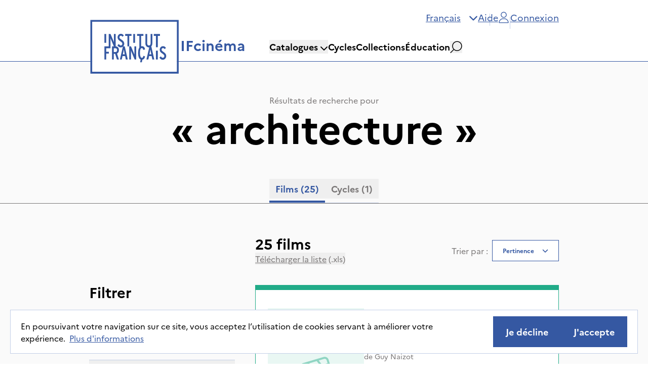

--- FILE ---
content_type: text/html; charset=utf-8
request_url: https://ifcinema.institutfrancais.com/fr/search?q_text=architecture
body_size: 49862
content:
<!DOCTYPE html><html lang="fr"><head><meta name="viewport" content="width=device-width"/><meta charSet="utf-8"/><title>IFcinéma - Films dans le catalogue</title><meta name="description" content="Découvrez l&#x27;ensemble de notre catalogue de films."/><meta name="next-head-count" content="4"/><meta http-equiv="x-ua-compatible" content="IE=edge"/><link rel="dns-prefetch" href="https://ifcinema-auth.institutfrancais.com"/><link rel="dns-prefetch" href="https://ifcinema-api.institutfrancais.com"/><link rel="dns-prefetch" href="https://image-resize.lab.arte.tv"/><link rel="apple-touch-icon" sizes="57x57" href="/favicons/favicon-57x57.png"/><link rel="apple-touch-icon" sizes="60x60" href="/favicons/favicon-60x60.png"/><link rel="apple-touch-icon" sizes="72x72" href="/favicons/favicon-72x72.png"/><link rel="apple-touch-icon" sizes="76x76" href="/favicons/favicon-76x76.png"/><link rel="apple-touch-icon" sizes="114x114" href="/favicons/favicon-114x114.png"/><link rel="apple-touch-icon" sizes="120x120" href="/favicons/favicon-120x120.png"/><link rel="apple-touch-icon" sizes="144x144" href="/favicons/favicon-144x144.png"/><link rel="apple-touch-icon" sizes="152x152" href="/favicons/favicon-152x152.png"/><link rel="apple-touch-icon" sizes="180x180" href="/favicons/favicon-180x180.png"/><link rel="icon" type="image/png" href="/favicons/favicon-16x16.png" sizes="16x16"/><link rel="icon" type="image/png" href="/favicons/favicon-32x32.png" sizes="32x32"/><link rel="icon" type="image/png" href="/favicons/favicon-48x48.png" sizes="48x48"/><link rel="icon" type="image/png" href="/favicons/favicon-72x72.png" sizes="72x72"/><link rel="icon" type="image/png" href="/favicons/favicon-96x96.png" sizes="96x96"/><link rel="icon" type="image/png" href="/favicons/favicon-144x144.png" sizes="144x144"/><link rel="icon" type="image/png" href="/favicons/favicon-192x192.png" sizes="192x192"/><link rel="manifest" href="/favicons/manifest.json"/><meta name="apple-mobile-web-app-title" content="IF Cinéma"/><meta name="apple-mobile-web-app-status-bar-style" content="black-translucent"/><meta name="application-name" content="IF Cinéma"/><meta name="msapplication-TileColor" content="#2d89ef"/><meta name="msapplication-TileImage" content="/ms-icon-144x144.png"/><meta name="msapplication-config" content="/browserconfig.xml"/><meta name="theme-color" content="#ffffff"/><link rel="shortcut icon" href="/favicons/favicon.ico"/><style type="text/css">:root, :host {
  --fa-font-solid: normal 900 1em/1 &quot;Font Awesome 6 Free&quot;;
  --fa-font-regular: normal 400 1em/1 &quot;Font Awesome 6 Free&quot;;
  --fa-font-light: normal 300 1em/1 &quot;Font Awesome 6 Pro&quot;;
  --fa-font-thin: normal 100 1em/1 &quot;Font Awesome 6 Pro&quot;;
  --fa-font-duotone: normal 900 1em/1 &quot;Font Awesome 6 Duotone&quot;;
  --fa-font-duotone-regular: normal 400 1em/1 &quot;Font Awesome 6 Duotone&quot;;
  --fa-font-duotone-light: normal 300 1em/1 &quot;Font Awesome 6 Duotone&quot;;
  --fa-font-duotone-thin: normal 100 1em/1 &quot;Font Awesome 6 Duotone&quot;;
  --fa-font-brands: normal 400 1em/1 &quot;Font Awesome 6 Brands&quot;;
  --fa-font-sharp-solid: normal 900 1em/1 &quot;Font Awesome 6 Sharp&quot;;
  --fa-font-sharp-regular: normal 400 1em/1 &quot;Font Awesome 6 Sharp&quot;;
  --fa-font-sharp-light: normal 300 1em/1 &quot;Font Awesome 6 Sharp&quot;;
  --fa-font-sharp-thin: normal 100 1em/1 &quot;Font Awesome 6 Sharp&quot;;
  --fa-font-sharp-duotone-solid: normal 900 1em/1 &quot;Font Awesome 6 Sharp Duotone&quot;;
  --fa-font-sharp-duotone-regular: normal 400 1em/1 &quot;Font Awesome 6 Sharp Duotone&quot;;
  --fa-font-sharp-duotone-light: normal 300 1em/1 &quot;Font Awesome 6 Sharp Duotone&quot;;
  --fa-font-sharp-duotone-thin: normal 100 1em/1 &quot;Font Awesome 6 Sharp Duotone&quot;;
}

svg:not(:root).svg-inline--fa, svg:not(:host).svg-inline--fa {
  overflow: visible;
  box-sizing: content-box;
}

.svg-inline--fa {
  display: var(--fa-display, inline-block);
  height: 1em;
  overflow: visible;
  vertical-align: -0.125em;
}
.svg-inline--fa.fa-2xs {
  vertical-align: 0.1em;
}
.svg-inline--fa.fa-xs {
  vertical-align: 0em;
}
.svg-inline--fa.fa-sm {
  vertical-align: -0.0714285705em;
}
.svg-inline--fa.fa-lg {
  vertical-align: -0.2em;
}
.svg-inline--fa.fa-xl {
  vertical-align: -0.25em;
}
.svg-inline--fa.fa-2xl {
  vertical-align: -0.3125em;
}
.svg-inline--fa.fa-pull-left {
  margin-right: var(--fa-pull-margin, 0.3em);
  width: auto;
}
.svg-inline--fa.fa-pull-right {
  margin-left: var(--fa-pull-margin, 0.3em);
  width: auto;
}
.svg-inline--fa.fa-li {
  width: var(--fa-li-width, 2em);
  top: 0.25em;
}
.svg-inline--fa.fa-fw {
  width: var(--fa-fw-width, 1.25em);
}

.fa-layers svg.svg-inline--fa {
  bottom: 0;
  left: 0;
  margin: auto;
  position: absolute;
  right: 0;
  top: 0;
}

.fa-layers-counter, .fa-layers-text {
  display: inline-block;
  position: absolute;
  text-align: center;
}

.fa-layers {
  display: inline-block;
  height: 1em;
  position: relative;
  text-align: center;
  vertical-align: -0.125em;
  width: 1em;
}
.fa-layers svg.svg-inline--fa {
  transform-origin: center center;
}

.fa-layers-text {
  left: 50%;
  top: 50%;
  transform: translate(-50%, -50%);
  transform-origin: center center;
}

.fa-layers-counter {
  background-color: var(--fa-counter-background-color, #ff253a);
  border-radius: var(--fa-counter-border-radius, 1em);
  box-sizing: border-box;
  color: var(--fa-inverse, #fff);
  line-height: var(--fa-counter-line-height, 1);
  max-width: var(--fa-counter-max-width, 5em);
  min-width: var(--fa-counter-min-width, 1.5em);
  overflow: hidden;
  padding: var(--fa-counter-padding, 0.25em 0.5em);
  right: var(--fa-right, 0);
  text-overflow: ellipsis;
  top: var(--fa-top, 0);
  transform: scale(var(--fa-counter-scale, 0.25));
  transform-origin: top right;
}

.fa-layers-bottom-right {
  bottom: var(--fa-bottom, 0);
  right: var(--fa-right, 0);
  top: auto;
  transform: scale(var(--fa-layers-scale, 0.25));
  transform-origin: bottom right;
}

.fa-layers-bottom-left {
  bottom: var(--fa-bottom, 0);
  left: var(--fa-left, 0);
  right: auto;
  top: auto;
  transform: scale(var(--fa-layers-scale, 0.25));
  transform-origin: bottom left;
}

.fa-layers-top-right {
  top: var(--fa-top, 0);
  right: var(--fa-right, 0);
  transform: scale(var(--fa-layers-scale, 0.25));
  transform-origin: top right;
}

.fa-layers-top-left {
  left: var(--fa-left, 0);
  right: auto;
  top: var(--fa-top, 0);
  transform: scale(var(--fa-layers-scale, 0.25));
  transform-origin: top left;
}

.fa-1x {
  font-size: 1em;
}

.fa-2x {
  font-size: 2em;
}

.fa-3x {
  font-size: 3em;
}

.fa-4x {
  font-size: 4em;
}

.fa-5x {
  font-size: 5em;
}

.fa-6x {
  font-size: 6em;
}

.fa-7x {
  font-size: 7em;
}

.fa-8x {
  font-size: 8em;
}

.fa-9x {
  font-size: 9em;
}

.fa-10x {
  font-size: 10em;
}

.fa-2xs {
  font-size: 0.625em;
  line-height: 0.1em;
  vertical-align: 0.225em;
}

.fa-xs {
  font-size: 0.75em;
  line-height: 0.0833333337em;
  vertical-align: 0.125em;
}

.fa-sm {
  font-size: 0.875em;
  line-height: 0.0714285718em;
  vertical-align: 0.0535714295em;
}

.fa-lg {
  font-size: 1.25em;
  line-height: 0.05em;
  vertical-align: -0.075em;
}

.fa-xl {
  font-size: 1.5em;
  line-height: 0.0416666682em;
  vertical-align: -0.125em;
}

.fa-2xl {
  font-size: 2em;
  line-height: 0.03125em;
  vertical-align: -0.1875em;
}

.fa-fw {
  text-align: center;
  width: 1.25em;
}

.fa-ul {
  list-style-type: none;
  margin-left: var(--fa-li-margin, 2.5em);
  padding-left: 0;
}
.fa-ul &gt; li {
  position: relative;
}

.fa-li {
  left: calc(-1 * var(--fa-li-width, 2em));
  position: absolute;
  text-align: center;
  width: var(--fa-li-width, 2em);
  line-height: inherit;
}

.fa-border {
  border-color: var(--fa-border-color, #eee);
  border-radius: var(--fa-border-radius, 0.1em);
  border-style: var(--fa-border-style, solid);
  border-width: var(--fa-border-width, 0.08em);
  padding: var(--fa-border-padding, 0.2em 0.25em 0.15em);
}

.fa-pull-left {
  float: left;
  margin-right: var(--fa-pull-margin, 0.3em);
}

.fa-pull-right {
  float: right;
  margin-left: var(--fa-pull-margin, 0.3em);
}

.fa-beat {
  animation-name: fa-beat;
  animation-delay: var(--fa-animation-delay, 0s);
  animation-direction: var(--fa-animation-direction, normal);
  animation-duration: var(--fa-animation-duration, 1s);
  animation-iteration-count: var(--fa-animation-iteration-count, infinite);
  animation-timing-function: var(--fa-animation-timing, ease-in-out);
}

.fa-bounce {
  animation-name: fa-bounce;
  animation-delay: var(--fa-animation-delay, 0s);
  animation-direction: var(--fa-animation-direction, normal);
  animation-duration: var(--fa-animation-duration, 1s);
  animation-iteration-count: var(--fa-animation-iteration-count, infinite);
  animation-timing-function: var(--fa-animation-timing, cubic-bezier(0.28, 0.84, 0.42, 1));
}

.fa-fade {
  animation-name: fa-fade;
  animation-delay: var(--fa-animation-delay, 0s);
  animation-direction: var(--fa-animation-direction, normal);
  animation-duration: var(--fa-animation-duration, 1s);
  animation-iteration-count: var(--fa-animation-iteration-count, infinite);
  animation-timing-function: var(--fa-animation-timing, cubic-bezier(0.4, 0, 0.6, 1));
}

.fa-beat-fade {
  animation-name: fa-beat-fade;
  animation-delay: var(--fa-animation-delay, 0s);
  animation-direction: var(--fa-animation-direction, normal);
  animation-duration: var(--fa-animation-duration, 1s);
  animation-iteration-count: var(--fa-animation-iteration-count, infinite);
  animation-timing-function: var(--fa-animation-timing, cubic-bezier(0.4, 0, 0.6, 1));
}

.fa-flip {
  animation-name: fa-flip;
  animation-delay: var(--fa-animation-delay, 0s);
  animation-direction: var(--fa-animation-direction, normal);
  animation-duration: var(--fa-animation-duration, 1s);
  animation-iteration-count: var(--fa-animation-iteration-count, infinite);
  animation-timing-function: var(--fa-animation-timing, ease-in-out);
}

.fa-shake {
  animation-name: fa-shake;
  animation-delay: var(--fa-animation-delay, 0s);
  animation-direction: var(--fa-animation-direction, normal);
  animation-duration: var(--fa-animation-duration, 1s);
  animation-iteration-count: var(--fa-animation-iteration-count, infinite);
  animation-timing-function: var(--fa-animation-timing, linear);
}

.fa-spin {
  animation-name: fa-spin;
  animation-delay: var(--fa-animation-delay, 0s);
  animation-direction: var(--fa-animation-direction, normal);
  animation-duration: var(--fa-animation-duration, 2s);
  animation-iteration-count: var(--fa-animation-iteration-count, infinite);
  animation-timing-function: var(--fa-animation-timing, linear);
}

.fa-spin-reverse {
  --fa-animation-direction: reverse;
}

.fa-pulse,
.fa-spin-pulse {
  animation-name: fa-spin;
  animation-direction: var(--fa-animation-direction, normal);
  animation-duration: var(--fa-animation-duration, 1s);
  animation-iteration-count: var(--fa-animation-iteration-count, infinite);
  animation-timing-function: var(--fa-animation-timing, steps(8));
}

@media (prefers-reduced-motion: reduce) {
  .fa-beat,
.fa-bounce,
.fa-fade,
.fa-beat-fade,
.fa-flip,
.fa-pulse,
.fa-shake,
.fa-spin,
.fa-spin-pulse {
    animation-delay: -1ms;
    animation-duration: 1ms;
    animation-iteration-count: 1;
    transition-delay: 0s;
    transition-duration: 0s;
  }
}
@keyframes fa-beat {
  0%, 90% {
    transform: scale(1);
  }
  45% {
    transform: scale(var(--fa-beat-scale, 1.25));
  }
}
@keyframes fa-bounce {
  0% {
    transform: scale(1, 1) translateY(0);
  }
  10% {
    transform: scale(var(--fa-bounce-start-scale-x, 1.1), var(--fa-bounce-start-scale-y, 0.9)) translateY(0);
  }
  30% {
    transform: scale(var(--fa-bounce-jump-scale-x, 0.9), var(--fa-bounce-jump-scale-y, 1.1)) translateY(var(--fa-bounce-height, -0.5em));
  }
  50% {
    transform: scale(var(--fa-bounce-land-scale-x, 1.05), var(--fa-bounce-land-scale-y, 0.95)) translateY(0);
  }
  57% {
    transform: scale(1, 1) translateY(var(--fa-bounce-rebound, -0.125em));
  }
  64% {
    transform: scale(1, 1) translateY(0);
  }
  100% {
    transform: scale(1, 1) translateY(0);
  }
}
@keyframes fa-fade {
  50% {
    opacity: var(--fa-fade-opacity, 0.4);
  }
}
@keyframes fa-beat-fade {
  0%, 100% {
    opacity: var(--fa-beat-fade-opacity, 0.4);
    transform: scale(1);
  }
  50% {
    opacity: 1;
    transform: scale(var(--fa-beat-fade-scale, 1.125));
  }
}
@keyframes fa-flip {
  50% {
    transform: rotate3d(var(--fa-flip-x, 0), var(--fa-flip-y, 1), var(--fa-flip-z, 0), var(--fa-flip-angle, -180deg));
  }
}
@keyframes fa-shake {
  0% {
    transform: rotate(-15deg);
  }
  4% {
    transform: rotate(15deg);
  }
  8%, 24% {
    transform: rotate(-18deg);
  }
  12%, 28% {
    transform: rotate(18deg);
  }
  16% {
    transform: rotate(-22deg);
  }
  20% {
    transform: rotate(22deg);
  }
  32% {
    transform: rotate(-12deg);
  }
  36% {
    transform: rotate(12deg);
  }
  40%, 100% {
    transform: rotate(0deg);
  }
}
@keyframes fa-spin {
  0% {
    transform: rotate(0deg);
  }
  100% {
    transform: rotate(360deg);
  }
}
.fa-rotate-90 {
  transform: rotate(90deg);
}

.fa-rotate-180 {
  transform: rotate(180deg);
}

.fa-rotate-270 {
  transform: rotate(270deg);
}

.fa-flip-horizontal {
  transform: scale(-1, 1);
}

.fa-flip-vertical {
  transform: scale(1, -1);
}

.fa-flip-both,
.fa-flip-horizontal.fa-flip-vertical {
  transform: scale(-1, -1);
}

.fa-rotate-by {
  transform: rotate(var(--fa-rotate-angle, 0));
}

.fa-stack {
  display: inline-block;
  vertical-align: middle;
  height: 2em;
  position: relative;
  width: 2.5em;
}

.fa-stack-1x,
.fa-stack-2x {
  bottom: 0;
  left: 0;
  margin: auto;
  position: absolute;
  right: 0;
  top: 0;
  z-index: var(--fa-stack-z-index, auto);
}

.svg-inline--fa.fa-stack-1x {
  height: 1em;
  width: 1.25em;
}
.svg-inline--fa.fa-stack-2x {
  height: 2em;
  width: 2.5em;
}

.fa-inverse {
  color: var(--fa-inverse, #fff);
}

.sr-only,
.fa-sr-only {
  position: absolute;
  width: 1px;
  height: 1px;
  padding: 0;
  margin: -1px;
  overflow: hidden;
  clip: rect(0, 0, 0, 0);
  white-space: nowrap;
  border-width: 0;
}

.sr-only-focusable:not(:focus),
.fa-sr-only-focusable:not(:focus) {
  position: absolute;
  width: 1px;
  height: 1px;
  padding: 0;
  margin: -1px;
  overflow: hidden;
  clip: rect(0, 0, 0, 0);
  white-space: nowrap;
  border-width: 0;
}

.svg-inline--fa .fa-primary {
  fill: var(--fa-primary-color, currentColor);
  opacity: var(--fa-primary-opacity, 1);
}

.svg-inline--fa .fa-secondary {
  fill: var(--fa-secondary-color, currentColor);
  opacity: var(--fa-secondary-opacity, 0.4);
}

.svg-inline--fa.fa-swap-opacity .fa-primary {
  opacity: var(--fa-secondary-opacity, 0.4);
}

.svg-inline--fa.fa-swap-opacity .fa-secondary {
  opacity: var(--fa-primary-opacity, 1);
}

.svg-inline--fa mask .fa-primary,
.svg-inline--fa mask .fa-secondary {
  fill: black;
}</style><link rel="preload" href="/_next/static/css/a39b122f83faf755.css" as="style"/><link rel="stylesheet" href="/_next/static/css/a39b122f83faf755.css" data-n-g=""/><noscript data-n-css=""></noscript><script defer="" nomodule="" src="/_next/static/chunks/polyfills-5cd94c89d3acac5f.js"></script><script src="/_next/static/chunks/webpack-42beed548739cfdb.js" defer=""></script><script src="/_next/static/chunks/framework-79bce4a3a540b080.js" defer=""></script><script src="/_next/static/chunks/main-d736e22e412ddce2.js" defer=""></script><script src="/_next/static/chunks/pages/_app-dc6920305fba0d23.js" defer=""></script><script src="/_next/static/chunks/ff493b0a-3062bfbfff5eae82.js" defer=""></script><script src="/_next/static/chunks/9760-11aab9901e455dfc.js" defer=""></script><script src="/_next/static/chunks/4661-0f9642da55b989a6.js" defer=""></script><script src="/_next/static/chunks/9669-9824dd101670ef4b.js" defer=""></script><script src="/_next/static/chunks/pages/search-57c1a0b673ca1d50.js" defer=""></script><script src="/_next/static/k3AclWGqZZHc0t4B2kNBa/_buildManifest.js" defer=""></script><script src="/_next/static/k3AclWGqZZHc0t4B2kNBa/_ssgManifest.js" defer=""></script><script src="/_next/static/k3AclWGqZZHc0t4B2kNBa/_middlewareManifest.js" defer=""></script></head><body><div id="__next" data-reactroot=""><div><main role="main" id="content"><section class="flex flex-col bg-gray-light"><div class="mb-16 flex flex-col items-center justify-center border-b-[1px] border-b-gray px-44 pt-16 max-lg:px-12 max-lg:pt-8 max-sm:px-6"><span class="text-gray">Résultats de recherche pour</span><span class="text-8xl font-bold max-lg:text-6xl">« <!-- -->architecture<!-- --> »</span><div dir="ltr" data-orientation="horizontal" class="mt-16 max-lg:mt-8"><div role="tablist" aria-orientation="horizontal" class="items-center overflow-scroll border-b-[1px] border-b-gray-border bg-transparent pb-2 text-black flex flex-row justify-center gap-4" tabindex="-1" data-orientation="horizontal" style="outline:none"><button type="button" role="tab" aria-selected="true" aria-controls="-content-movies" data-state="active" id="-trigger-movies" class="ring-offset-background relative inline-flex items-center justify-center whitespace-nowrap px-3 py-1.5 text-xl font-bold text-gray transition-all focus-visible:outline-none focus-visible:ring-2 focus-visible:ring-ring focus-visible:ring-offset-2 disabled:pointer-events-none disabled:opacity-50 data-[state=active]:text-blue data-[state=active]:after:absolute data-[state=active]:after:-bottom-2 data-[state=active]:after:left-0 data-[state=active]:after:h-1 data-[state=active]:after:w-full data-[state=active]:after:bg-blue" tabindex="-1" data-orientation="horizontal" data-radix-collection-item="">Films<!-- --> <!-- -->(25)</button><button type="button" role="tab" aria-selected="false" aria-controls="-content-cycles" data-state="inactive" id="-trigger-cycles" class="ring-offset-background relative inline-flex items-center justify-center whitespace-nowrap px-3 py-1.5 text-xl font-bold text-gray transition-all focus-visible:outline-none focus-visible:ring-2 focus-visible:ring-ring focus-visible:ring-offset-2 disabled:pointer-events-none disabled:opacity-50 data-[state=active]:text-blue data-[state=active]:after:absolute data-[state=active]:after:-bottom-2 data-[state=active]:after:left-0 data-[state=active]:after:h-1 data-[state=active]:after:w-full data-[state=active]:after:bg-blue" tabindex="-1" data-orientation="horizontal" data-radix-collection-item="">Cycles<!-- --> <!-- -->(1)</button></div></div></div><div class="relative flex flex-row px-6 lg:px-12 xl:px-44"><div class="w-96 max-lg:hidden"><div class="top-0 flex w-72 flex-col pt-24 max-lg:pt-0" style="top:0px"><h2 class="text-4xl font-bold max-lg:text-2xl">Filtrer</h2><div class="mt-10 flex flex-col gap-4"><label class="flex flex-row items-center gap-4" for="ongoing_rights"><button type="button" role="checkbox" aria-checked="false" data-state="unchecked" value="on" class="ring-offset-background peer shrink-0 focus-visible:outline-none focus-visible:ring-2 focus-visible:ring-ring focus-visible:ring-offset-2 disabled:cursor-not-allowed disabled:border-gray-border disabled:opacity-50 data-[state=checked]:bg-blue data-[state=checked]:text-white mt-1 flex h-5 min-h-5 w-5 min-w-5 items-center justify-center border border-black" id="ongoing_rights"></button><input type="checkbox" aria-hidden="true" value="on" style="transform:translateX(-100%);position:absolute;pointer-events:none;opacity:0;margin:0" tabindex="-1"/><div><span>Afficher uniquement les films avec droits de diffusion en cours</span><span class="ml-2 text-gray">(<!-- -->13<!-- -->)</span></div></label></div><div class="mt-8" data-orientation="vertical"><div data-state="closed" data-orientation="vertical"><div class="flex flex-col border-[1px] border-x-0 border-b-0 border-t-gray-border"><h3 data-orientation="vertical" data-state="closed" class="flex"><button type="button" aria-controls="" aria-expanded="false" data-state="closed" data-orientation="vertical" id="" class="flex flex-1 items-center font-medium transition-all hover:underline [&amp;[data-state=open]&gt;svg]:rotate-180 justify-between py-5" data-radix-collection-item=""><span class="text-xl font-bold first-letter:uppercase">catalogues</span><svg aria-hidden="true" focusable="false" data-prefix="fas" data-icon="chevron-down" class="svg-inline--fa fa-chevron-down fa-flip-horizontal h-4 w-4 shrink-0 text-blue transition-transform duration-200" role="img" xmlns="http://www.w3.org/2000/svg" viewBox="0 0 512 512"><path fill="currentColor" d="M233.4 406.6c12.5 12.5 32.8 12.5 45.3 0l192-192c12.5-12.5 12.5-32.8 0-45.3s-32.8-12.5-45.3 0L256 338.7 86.6 169.4c-12.5-12.5-32.8-12.5-45.3 0s-12.5 32.8 0 45.3l192 192z"></path></svg></button></h3></div><div data-state="closed" id="" hidden="" role="region" aria-labelledby="" data-orientation="vertical" class="data-[state=closed]:animate-accordion-up data-[state=open]:animate-accordion-down overflow-hidden text-sm transition-all" style="--radix-accordion-content-height:var(--radix-collapsible-content-height);--radix-accordion-content-width:var(--radix-collapsible-content-width)"></div></div><div data-state="closed" data-orientation="vertical"><div class="flex flex-col border-[1px] border-x-0 border-b-0 border-t-gray-border"><h3 data-orientation="vertical" data-state="closed" class="flex"><button type="button" aria-controls="" aria-expanded="false" data-state="closed" data-orientation="vertical" id="" class="flex flex-1 items-center font-medium transition-all hover:underline [&amp;[data-state=open]&gt;svg]:rotate-180 justify-between py-5" data-radix-collection-item=""><span class="text-xl font-bold first-letter:uppercase">catégories</span><svg aria-hidden="true" focusable="false" data-prefix="fas" data-icon="chevron-down" class="svg-inline--fa fa-chevron-down fa-flip-horizontal h-4 w-4 shrink-0 text-blue transition-transform duration-200" role="img" xmlns="http://www.w3.org/2000/svg" viewBox="0 0 512 512"><path fill="currentColor" d="M233.4 406.6c12.5 12.5 32.8 12.5 45.3 0l192-192c12.5-12.5 12.5-32.8 0-45.3s-32.8-12.5-45.3 0L256 338.7 86.6 169.4c-12.5-12.5-32.8-12.5-45.3 0s-12.5 32.8 0 45.3l192 192z"></path></svg></button></h3></div><div data-state="closed" id="" hidden="" role="region" aria-labelledby="" data-orientation="vertical" class="data-[state=closed]:animate-accordion-up data-[state=open]:animate-accordion-down overflow-hidden text-sm transition-all" style="--radix-accordion-content-height:var(--radix-collapsible-content-height);--radix-accordion-content-width:var(--radix-collapsible-content-width)"></div></div><div data-state="closed" data-orientation="vertical"><div class="flex flex-col border-[1px] border-x-0 border-b-0 border-t-gray-border"><h3 data-orientation="vertical" data-state="closed" class="flex"><button type="button" aria-controls="" aria-expanded="false" data-state="closed" data-orientation="vertical" id="" class="flex flex-1 items-center font-medium transition-all hover:underline [&amp;[data-state=open]&gt;svg]:rotate-180 justify-between py-5" data-radix-collection-item=""><span class="text-xl font-bold first-letter:uppercase">genres</span><svg aria-hidden="true" focusable="false" data-prefix="fas" data-icon="chevron-down" class="svg-inline--fa fa-chevron-down fa-flip-horizontal h-4 w-4 shrink-0 text-blue transition-transform duration-200" role="img" xmlns="http://www.w3.org/2000/svg" viewBox="0 0 512 512"><path fill="currentColor" d="M233.4 406.6c12.5 12.5 32.8 12.5 45.3 0l192-192c12.5-12.5 12.5-32.8 0-45.3s-32.8-12.5-45.3 0L256 338.7 86.6 169.4c-12.5-12.5-32.8-12.5-45.3 0s-12.5 32.8 0 45.3l192 192z"></path></svg></button></h3></div><div data-state="closed" id="" hidden="" role="region" aria-labelledby="" data-orientation="vertical" class="data-[state=closed]:animate-accordion-up data-[state=open]:animate-accordion-down overflow-hidden text-sm transition-all" style="--radix-accordion-content-height:var(--radix-collapsible-content-height);--radix-accordion-content-width:var(--radix-collapsible-content-width)"></div></div><div data-state="closed" data-orientation="vertical"><div class="flex flex-col border-[1px] border-x-0 border-b-0 border-t-gray-border"><h3 data-orientation="vertical" data-state="closed" class="flex"><button type="button" aria-controls="" aria-expanded="false" data-state="closed" data-orientation="vertical" id="" class="flex flex-1 items-center font-medium transition-all hover:underline [&amp;[data-state=open]&gt;svg]:rotate-180 justify-between py-5" data-radix-collection-item=""><span class="text-xl font-bold first-letter:uppercase">thématiques</span><svg aria-hidden="true" focusable="false" data-prefix="fas" data-icon="chevron-down" class="svg-inline--fa fa-chevron-down fa-flip-horizontal h-4 w-4 shrink-0 text-blue transition-transform duration-200" role="img" xmlns="http://www.w3.org/2000/svg" viewBox="0 0 512 512"><path fill="currentColor" d="M233.4 406.6c12.5 12.5 32.8 12.5 45.3 0l192-192c12.5-12.5 12.5-32.8 0-45.3s-32.8-12.5-45.3 0L256 338.7 86.6 169.4c-12.5-12.5-32.8-12.5-45.3 0s-12.5 32.8 0 45.3l192 192z"></path></svg></button></h3></div><div data-state="closed" id="" hidden="" role="region" aria-labelledby="" data-orientation="vertical" class="data-[state=closed]:animate-accordion-up data-[state=open]:animate-accordion-down overflow-hidden text-sm transition-all" style="--radix-accordion-content-height:var(--radix-collapsible-content-height);--radix-accordion-content-width:var(--radix-collapsible-content-width)"></div></div><div data-state="closed" data-orientation="vertical"><div class="flex flex-col border-[1px] border-x-0 border-b-0 border-t-gray-border"><h3 data-orientation="vertical" data-state="closed" class="flex"><button type="button" aria-controls="" aria-expanded="false" data-state="closed" data-orientation="vertical" id="" class="flex flex-1 items-center font-medium transition-all hover:underline [&amp;[data-state=open]&gt;svg]:rotate-180 justify-between py-5" data-radix-collection-item=""><span class="text-xl font-bold first-letter:uppercase">supports</span><svg aria-hidden="true" focusable="false" data-prefix="fas" data-icon="chevron-down" class="svg-inline--fa fa-chevron-down fa-flip-horizontal h-4 w-4 shrink-0 text-blue transition-transform duration-200" role="img" xmlns="http://www.w3.org/2000/svg" viewBox="0 0 512 512"><path fill="currentColor" d="M233.4 406.6c12.5 12.5 32.8 12.5 45.3 0l192-192c12.5-12.5 12.5-32.8 0-45.3s-32.8-12.5-45.3 0L256 338.7 86.6 169.4c-12.5-12.5-32.8-12.5-45.3 0s-12.5 32.8 0 45.3l192 192z"></path></svg></button></h3></div><div data-state="closed" id="" hidden="" role="region" aria-labelledby="" data-orientation="vertical" class="data-[state=closed]:animate-accordion-up data-[state=open]:animate-accordion-down overflow-hidden text-sm transition-all" style="--radix-accordion-content-height:var(--radix-collapsible-content-height);--radix-accordion-content-width:var(--radix-collapsible-content-width)"></div></div><div data-state="closed" data-orientation="vertical"><div class="flex flex-col border-[1px] border-x-0 border-b-0 border-t-gray-border"><h3 data-orientation="vertical" data-state="closed" class="flex"><button type="button" aria-controls="" aria-expanded="false" data-state="closed" data-orientation="vertical" id="" class="flex flex-1 items-center font-medium transition-all hover:underline [&amp;[data-state=open]&gt;svg]:rotate-180 justify-between py-5" data-radix-collection-item=""><span class="text-xl font-bold first-letter:uppercase">Pays du réalisateur</span><svg aria-hidden="true" focusable="false" data-prefix="fas" data-icon="chevron-down" class="svg-inline--fa fa-chevron-down fa-flip-horizontal h-4 w-4 shrink-0 text-blue transition-transform duration-200" role="img" xmlns="http://www.w3.org/2000/svg" viewBox="0 0 512 512"><path fill="currentColor" d="M233.4 406.6c12.5 12.5 32.8 12.5 45.3 0l192-192c12.5-12.5 12.5-32.8 0-45.3s-32.8-12.5-45.3 0L256 338.7 86.6 169.4c-12.5-12.5-32.8-12.5-45.3 0s-12.5 32.8 0 45.3l192 192z"></path></svg></button></h3></div><div data-state="closed" id="" hidden="" role="region" aria-labelledby="" data-orientation="vertical" class="data-[state=closed]:animate-accordion-up data-[state=open]:animate-accordion-down overflow-hidden text-sm transition-all" style="--radix-accordion-content-height:var(--radix-collapsible-content-height);--radix-accordion-content-width:var(--radix-collapsible-content-width)"></div></div><div data-state="closed" data-orientation="vertical"><div class="flex flex-col border-[1px] border-x-0 border-b-0 border-t-gray-border"><h3 data-orientation="vertical" data-state="closed" class="flex"><button type="button" aria-controls="" aria-expanded="false" data-state="closed" data-orientation="vertical" id="" class="flex flex-1 items-center font-medium transition-all hover:underline [&amp;[data-state=open]&gt;svg]:rotate-180 justify-between py-5" data-radix-collection-item=""><span class="text-xl font-bold first-letter:uppercase">sous-titres</span><svg aria-hidden="true" focusable="false" data-prefix="fas" data-icon="chevron-down" class="svg-inline--fa fa-chevron-down fa-flip-horizontal h-4 w-4 shrink-0 text-blue transition-transform duration-200" role="img" xmlns="http://www.w3.org/2000/svg" viewBox="0 0 512 512"><path fill="currentColor" d="M233.4 406.6c12.5 12.5 32.8 12.5 45.3 0l192-192c12.5-12.5 12.5-32.8 0-45.3s-32.8-12.5-45.3 0L256 338.7 86.6 169.4c-12.5-12.5-32.8-12.5-45.3 0s-12.5 32.8 0 45.3l192 192z"></path></svg></button></h3></div><div data-state="closed" id="" hidden="" role="region" aria-labelledby="" data-orientation="vertical" class="data-[state=closed]:animate-accordion-up data-[state=open]:animate-accordion-down overflow-hidden text-sm transition-all" style="--radix-accordion-content-height:var(--radix-collapsible-content-height);--radix-accordion-content-width:var(--radix-collapsible-content-width)"></div></div><div data-state="closed" data-orientation="vertical"><div class="flex flex-col border-[1px] border-x-0 border-b-0 border-t-gray-border"><h3 data-orientation="vertical" data-state="closed" class="flex"><button type="button" aria-controls="" aria-expanded="false" data-state="closed" data-orientation="vertical" id="" class="flex flex-1 items-center font-medium transition-all hover:underline [&amp;[data-state=open]&gt;svg]:rotate-180 justify-between py-5" data-radix-collection-item=""><span class="text-xl font-bold first-letter:uppercase">langues parlées</span><svg aria-hidden="true" focusable="false" data-prefix="fas" data-icon="chevron-down" class="svg-inline--fa fa-chevron-down fa-flip-horizontal h-4 w-4 shrink-0 text-blue transition-transform duration-200" role="img" xmlns="http://www.w3.org/2000/svg" viewBox="0 0 512 512"><path fill="currentColor" d="M233.4 406.6c12.5 12.5 32.8 12.5 45.3 0l192-192c12.5-12.5 12.5-32.8 0-45.3s-32.8-12.5-45.3 0L256 338.7 86.6 169.4c-12.5-12.5-32.8-12.5-45.3 0s-12.5 32.8 0 45.3l192 192z"></path></svg></button></h3></div><div data-state="closed" id="" hidden="" role="region" aria-labelledby="" data-orientation="vertical" class="data-[state=closed]:animate-accordion-up data-[state=open]:animate-accordion-down overflow-hidden text-sm transition-all" style="--radix-accordion-content-height:var(--radix-collapsible-content-height);--radix-accordion-content-width:var(--radix-collapsible-content-width)"></div></div><div data-state="closed" data-orientation="vertical"><div class="flex flex-col border-[1px] border-x-0 border-b-0 border-t-gray-border"><h3 data-orientation="vertical" data-state="closed" class="flex"><button type="button" aria-controls="" aria-expanded="false" data-state="closed" data-orientation="vertical" id="" class="flex flex-1 items-center font-medium transition-all hover:underline [&amp;[data-state=open]&gt;svg]:rotate-180 justify-between py-5" data-radix-collection-item=""><span class="text-xl font-bold first-letter:uppercase">Années de production</span><svg aria-hidden="true" focusable="false" data-prefix="fas" data-icon="chevron-down" class="svg-inline--fa fa-chevron-down fa-flip-horizontal h-4 w-4 shrink-0 text-blue transition-transform duration-200" role="img" xmlns="http://www.w3.org/2000/svg" viewBox="0 0 512 512"><path fill="currentColor" d="M233.4 406.6c12.5 12.5 32.8 12.5 45.3 0l192-192c12.5-12.5 12.5-32.8 0-45.3s-32.8-12.5-45.3 0L256 338.7 86.6 169.4c-12.5-12.5-32.8-12.5-45.3 0s-12.5 32.8 0 45.3l192 192z"></path></svg></button></h3></div><div data-state="closed" id="" hidden="" role="region" aria-labelledby="" data-orientation="vertical" class="data-[state=closed]:animate-accordion-up data-[state=open]:animate-accordion-down overflow-hidden text-sm transition-all" style="--radix-accordion-content-height:var(--radix-collapsible-content-height);--radix-accordion-content-width:var(--radix-collapsible-content-width)"></div></div><div data-state="closed" data-orientation="vertical"><div class="flex flex-col border-[1px] border-x-0 border-b-0 border-t-gray-border"><h3 data-orientation="vertical" data-state="closed" class="flex"><button type="button" aria-controls="" aria-expanded="false" data-state="closed" data-orientation="vertical" id="" class="flex flex-1 items-center font-medium transition-all hover:underline [&amp;[data-state=open]&gt;svg]:rotate-180 justify-between py-5" data-radix-collection-item=""><span class="text-xl font-bold first-letter:uppercase">Formats</span><svg aria-hidden="true" focusable="false" data-prefix="fas" data-icon="chevron-down" class="svg-inline--fa fa-chevron-down fa-flip-horizontal h-4 w-4 shrink-0 text-blue transition-transform duration-200" role="img" xmlns="http://www.w3.org/2000/svg" viewBox="0 0 512 512"><path fill="currentColor" d="M233.4 406.6c12.5 12.5 32.8 12.5 45.3 0l192-192c12.5-12.5 12.5-32.8 0-45.3s-32.8-12.5-45.3 0L256 338.7 86.6 169.4c-12.5-12.5-32.8-12.5-45.3 0s-12.5 32.8 0 45.3l192 192z"></path></svg></button></h3></div><div data-state="closed" id="" hidden="" role="region" aria-labelledby="" data-orientation="vertical" class="data-[state=closed]:animate-accordion-up data-[state=open]:animate-accordion-down overflow-hidden text-sm transition-all" style="--radix-accordion-content-height:var(--radix-collapsible-content-height);--radix-accordion-content-width:var(--radix-collapsible-content-width)"></div></div><div data-state="closed" data-orientation="vertical"><div class="flex flex-col border-[1px] border-x-0 border-b-0 border-t-gray-border"><h3 data-orientation="vertical" data-state="closed" class="flex"><button type="button" aria-controls="" aria-expanded="false" data-state="closed" data-orientation="vertical" id="" class="flex flex-1 items-center font-medium transition-all hover:underline [&amp;[data-state=open]&gt;svg]:rotate-180 justify-between py-5" data-radix-collection-item=""><span class="text-xl font-bold first-letter:uppercase">Dossier pédagogique</span><svg aria-hidden="true" focusable="false" data-prefix="fas" data-icon="chevron-down" class="svg-inline--fa fa-chevron-down fa-flip-horizontal h-4 w-4 shrink-0 text-blue transition-transform duration-200" role="img" xmlns="http://www.w3.org/2000/svg" viewBox="0 0 512 512"><path fill="currentColor" d="M233.4 406.6c12.5 12.5 32.8 12.5 45.3 0l192-192c12.5-12.5 12.5-32.8 0-45.3s-32.8-12.5-45.3 0L256 338.7 86.6 169.4c-12.5-12.5-32.8-12.5-45.3 0s-12.5 32.8 0 45.3l192 192z"></path></svg></button></h3></div><div data-state="closed" id="" hidden="" role="region" aria-labelledby="" data-orientation="vertical" class="data-[state=closed]:animate-accordion-up data-[state=open]:animate-accordion-down overflow-hidden text-sm transition-all" style="--radix-accordion-content-height:var(--radix-collapsible-content-height);--radix-accordion-content-width:var(--radix-collapsible-content-width)"></div></div><div data-state="closed" data-orientation="vertical"><div class="flex flex-col border-[1px] border-x-0 border-b-0 border-t-gray-border"><h3 data-orientation="vertical" data-state="closed" class="flex"><button type="button" aria-controls="" aria-expanded="false" data-state="closed" data-orientation="vertical" id="" class="flex flex-1 items-center font-medium transition-all hover:underline [&amp;[data-state=open]&gt;svg]:rotate-180 justify-between py-5" data-radix-collection-item=""><span class="text-xl font-bold first-letter:uppercase">Film restauré</span><svg aria-hidden="true" focusable="false" data-prefix="fas" data-icon="chevron-down" class="svg-inline--fa fa-chevron-down fa-flip-horizontal h-4 w-4 shrink-0 text-blue transition-transform duration-200" role="img" xmlns="http://www.w3.org/2000/svg" viewBox="0 0 512 512"><path fill="currentColor" d="M233.4 406.6c12.5 12.5 32.8 12.5 45.3 0l192-192c12.5-12.5 12.5-32.8 0-45.3s-32.8-12.5-45.3 0L256 338.7 86.6 169.4c-12.5-12.5-32.8-12.5-45.3 0s-12.5 32.8 0 45.3l192 192z"></path></svg></button></h3></div><div data-state="closed" id="" hidden="" role="region" aria-labelledby="" data-orientation="vertical" class="data-[state=closed]:animate-accordion-up data-[state=open]:animate-accordion-down overflow-hidden text-sm transition-all" style="--radix-accordion-content-height:var(--radix-collapsible-content-height);--radix-accordion-content-width:var(--radix-collapsible-content-width)"></div></div></div></div></div><section class="w-[820px] max-xl:w-[680px] max-lg:w-full xl:ml-10"><div class="flex flex-row items-center justify-between"><div class="flex flex-col"><span class="text-4xl font-bold max-lg:text-2xl">25 films</span><button class="mt-1 w-fit text-gray max-lg:hidden"><span class="underline">Télécharger la liste</span> <!-- -->(.xls)</button></div><div class="grid items-center gap-2 max-lg:gap-0 max-lg:hidden grid-cols-[max-content,1fr]"><span class="text-gray max-lg:sr-only">Trier par<!-- --> : </span><button type="button" role="combobox" aria-controls="" aria-expanded="false" aria-autocomplete="none" dir="ltr" data-state="closed" class="border-input ring-offset-background placeholder:text-muted-foreground flex h-10 items-center justify-between whitespace-nowrap border bg-white text-sm focus:outline-none focus:ring-1 focus:ring-ring disabled:cursor-not-allowed disabled:opacity-50 [&amp;&gt;span]:line-clamp-1 w-fit p-5 font-bold text-blue" aria-label=""><span style="pointer-events:none"></span><svg aria-hidden="true" focusable="false" data-prefix="fas" data-icon="chevron-down" class="svg-inline--fa fa-chevron-down ml-4" role="img" xmlns="http://www.w3.org/2000/svg" viewBox="0 0 512 512"><path fill="currentColor" d="M233.4 406.6c12.5 12.5 32.8 12.5 45.3 0l192-192c12.5-12.5 12.5-32.8 0-45.3s-32.8-12.5-45.3 0L256 338.7 86.6 169.4c-12.5-12.5-32.8-12.5-45.3 0s-12.5 32.8 0 45.3l192 192z"></path></svg></button><select aria-hidden="true" tabindex="-1" style="position:absolute;border:0;width:1px;height:1px;padding:0;margin:-1px;overflow:hidden;clip:rect(0, 0, 0, 0);white-space:nowrap;word-wrap:normal"></select></div><button class="flex h-10 items-center border border-blue px-5 py-3 text-sm font-bold text-blue lg:hidden">Affiner le tri<svg aria-hidden="true" focusable="false" data-prefix="fas" data-icon="chevron-down" class="svg-inline--fa fa-chevron-down ml-4" role="img" xmlns="http://www.w3.org/2000/svg" viewBox="0 0 512 512"><path fill="currentColor" d="M233.4 406.6c12.5 12.5 32.8 12.5 45.3 0l192-192c12.5-12.5 12.5-32.8 0-45.3s-32.8-12.5-45.3 0L256 338.7 86.6 169.4c-12.5-12.5-32.8-12.5-45.3 0s-12.5 32.8 0 45.3l192 192z"></path></svg></button></div><div class="mt-10 flex flex-col gap-10"></div><div class="mt-6 flex items-center justify-center max-md:mx-2"><button class="items-center gap-4 justify-center whitespace-nowrap ring-offset-background transition-colors focus-visible:outline-none focus-visible:ring-2 focus-visible:ring-ring focus-visible:ring-offset-2 disabled:pointer-events-none disabled:bg-[#F0F0F0] disabled:text-[#797676] disabled:border-none text-xl font-sans font-bold border border-blue hover:bg-white hover:text-blue flex border-none bg-transparent p-0 text-blue mr-10 max-md:mr-2 max-lg:px-0"><svg aria-hidden="true" focusable="false" data-prefix="fas" data-icon="chevron-left" class="svg-inline--fa fa-chevron-left h-6 w-6 text-blue" role="img" xmlns="http://www.w3.org/2000/svg" viewBox="0 0 320 512"><path fill="currentColor" d="M9.4 233.4c-12.5 12.5-12.5 32.8 0 45.3l192 192c12.5 12.5 32.8 12.5 45.3 0s12.5-32.8 0-45.3L77.3 256 246.6 86.6c12.5-12.5 12.5-32.8 0-45.3s-32.8-12.5-45.3 0l-192 192z"></path></svg></button><ul class="flex items-baseline gap-2" role="tablist" aria-orientation="horizontal"><li><button class="gap-4 whitespace-nowrap ring-offset-background transition-colors focus-visible:outline-none focus-visible:ring-2 focus-visible:ring-ring focus-visible:ring-offset-2 disabled:pointer-events-none disabled:bg-[#F0F0F0] disabled:text-[#797676] disabled:border-none text-xl font-sans py-4 px-6 border border-blue hover:text-blue flex h-6 w-8 items-center justify-center border-none bg-transparent font-normal leading-[21px] text-black hover:bg-gray-light max-lg:px-0 [&amp;:hover[aria-selected=&#x27;true&#x27;]]:bg-blue [&amp;[aria-selected=&#x27;true&#x27;]]:bg-blue [&amp;[aria-selected=&#x27;true&#x27;]]:text-white" role="tab" id="tab-id-1" aria-controls="panel-id-1" aria-selected="false" tabindex="-1">1</button></li><li><button class="gap-4 whitespace-nowrap ring-offset-background transition-colors focus-visible:outline-none focus-visible:ring-2 focus-visible:ring-ring focus-visible:ring-offset-2 disabled:pointer-events-none disabled:bg-[#F0F0F0] disabled:text-[#797676] disabled:border-none text-xl font-sans py-4 px-6 border border-blue hover:text-blue flex h-6 w-8 items-center justify-center border-none bg-transparent font-normal leading-[21px] text-black hover:bg-gray-light max-lg:px-0 [&amp;:hover[aria-selected=&#x27;true&#x27;]]:bg-blue [&amp;[aria-selected=&#x27;true&#x27;]]:bg-blue [&amp;[aria-selected=&#x27;true&#x27;]]:text-white" role="tab" id="tab-id-2" aria-controls="panel-id-2" aria-selected="false" tabindex="-1">2</button></li></ul><button class="items-center gap-4 justify-center whitespace-nowrap ring-offset-background transition-colors focus-visible:outline-none focus-visible:ring-2 focus-visible:ring-ring focus-visible:ring-offset-2 disabled:pointer-events-none disabled:bg-[#F0F0F0] disabled:text-[#797676] disabled:border-none text-xl font-sans font-bold border border-blue hover:bg-white hover:text-blue flex border-none bg-transparent p-0 text-blue ml-10 max-md:ml-2 max-lg:px-0"><svg aria-hidden="true" focusable="false" data-prefix="fas" data-icon="chevron-right" class="svg-inline--fa fa-chevron-right h-6 w-6 text-blue" role="img" xmlns="http://www.w3.org/2000/svg" viewBox="0 0 320 512"><path fill="currentColor" d="M310.6 233.4c12.5 12.5 12.5 32.8 0 45.3l-192 192c-12.5 12.5-32.8 12.5-45.3 0s-12.5-32.8 0-45.3L242.7 256 73.4 86.6c-12.5-12.5-12.5-32.8 0-45.3s32.8-12.5 45.3 0l192 192z"></path></svg></button></div></section></div></section><div class="fixed bottom-5 left-5 z-[100] flex w-[calc(100%-40px)] flex-row items-center justify-between gap-4 border border-gray-border bg-white px-5 py-3 max-lg:flex-col"><p>En poursuivant votre navigation sur ce site, vous acceptez l’utilisation de cookies servant à améliorer votre expérience.<a target="_self" class="underline text-blue underline-offset-8 hover:no-underline hover:text-black transition-colors ml-2" style="pointer-events:auto" href="/fr/terms-of-use"><a>Plus d&#x27;informations</a></a></p><div class="flex flex-row gap-4 max-lg:mt-2"><button class="inline-flex items-center gap-4 justify-center whitespace-nowrap ring-offset-background transition-colors focus-visible:outline-none focus-visible:ring-2 focus-visible:ring-ring focus-visible:ring-offset-2 disabled:pointer-events-none disabled:bg-[#F0F0F0] disabled:text-[#797676] disabled:border-none text-xl font-sans font-bold py-4 px-6 max-lg:px-4 border border-blue bg-blue text-white hover:bg-white hover:text-blue ml-auto">Je décline</button><button class="inline-flex items-center gap-4 justify-center whitespace-nowrap ring-offset-background transition-colors focus-visible:outline-none focus-visible:ring-2 focus-visible:ring-ring focus-visible:ring-offset-2 disabled:pointer-events-none disabled:bg-[#F0F0F0] disabled:text-[#797676] disabled:border-none text-xl font-sans font-bold py-4 px-6 max-lg:px-4 border border-blue bg-blue text-white hover:bg-white hover:text-blue">J&#x27;accepte</button></div></div></main><footer role="contentinfo" class="bg-gray-light pt-10"><nav class="flex flex-row justify-around px-44 max-lg:px-12 max-sm:flex-col max-sm:gap-10" aria-label="Navigation de pied de page"><div class="flex flex-col items-center gap-12"><h2 class="relative text-2xl font-bold after:absolute after:-bottom-4 after:left-0 after:h-[6px] after:w-full after:bg-blue">L&#x27;offre</h2><ul class="flex flex-col items-center gap-4"><li><a class="transition-opacity hover:opacity-70" href="/fr/catalog/fr">Cinéma français</a></li><li><a class="transition-opacity hover:opacity-70" href="/fr/catalog/afr">Cinémathèque Afrique</a></li><li><a class="transition-opacity hover:opacity-70" href="/fr/cycles">Cycles</a></li><li><a class="transition-opacity hover:opacity-70" href="/fr#collections">Collections</a></li><li><a class="transition-opacity hover:opacity-70" href="/fr/education">Éducation</a></li></ul></div><div class="flex flex-col items-center gap-12"><h2 class="relative text-2xl font-bold after:absolute after:-bottom-4 after:left-0 after:h-[6px] after:w-full after:bg-blue">Aide</h2><ul class="flex flex-col items-center gap-4"><li><a class="transition-opacity hover:opacity-70" href="/fr/faq">Foire aux questions</a></li><li><a class="transition-opacity hover:opacity-70" href="/fr/contact">Nous contacter</a></li><li><a class="transition-opacity hover:opacity-70" href="/fr/guide">Guides d&#x27;utilisation</a></li><li><a class="transition-opacity hover:opacity-70" href="/fr/communication-kit">Kit de communication</a></li></ul></div><div class="flex flex-col items-center gap-12"><h2 class="relative text-2xl font-bold after:absolute after:-bottom-4 after:left-0 after:h-[6px] after:w-full after:bg-blue">IFcinéma</h2><ul class="flex flex-col items-center gap-4"><li><a class="transition-opacity hover:opacity-70" href="/fr/about">À propos</a></li><li><a class="transition-opacity hover:opacity-70" href="/fr/legal">Mentions légales</a></li><li><a class="transition-opacity hover:opacity-70" href="/fr/privacy-policy">Politique de confidentialité</a></li><li><a class="transition-opacity hover:opacity-70" href="/fr/terms-of-use">CGU</a></li><li><a class="transition-opacity hover:opacity-70" href="/fr/accessibility">Déclaration d&#x27;accessibilité</a></li></ul></div></nav><div class="relative mt-12 flex h-64 flex-row items-center justify-between bg-blue px-44 pt-6 text-white max-xl:h-auto max-xl:flex-col max-xl:items-center max-lg:px-6"><button type="button" class="absolute -top-10 right-10 max-lg:hidden"><img src="/img/back_to_top.svg" class="h-[100px] w-[100px]" alt="backToTop"/></button><div class="flex flex-row gap-4 max-xl:gap-8"><img src="/img/french_republic_logo.svg" class="h-[102px] w-[113px]" alt="logoFrenchRepublic" role="presentation"/><img src="/img/logo_if_inverted.svg" class="h-[107px] w-[180px]" alt="logoIF" role="presentation"/></div><div class="flex flex-col max-xl:mt-10"><span class="text-right text-xl max-xl:text-center">Institut français, tous droits réservés<!-- --> <!-- -->2026</span><ul class="mt-3 flex flex-row flex-wrap gap-8 text-sm max-lg:mt-6 max-lg:justify-center max-lg:gap-3"><li><a class="relative whitespace-pre pl-4 transition-opacity after:absolute after:-right-[16px] after:top-[5px] after:h-4 after:w-[1px] after:bg-white hover:opacity-70" href="/fr/legal">Mentions légales</a></li><li><a class="relative whitespace-pre pl-4 transition-opacity after:absolute after:-right-[16px] after:top-[5px] after:h-4 after:w-[1px] after:bg-white hover:opacity-70" href="/fr/privacy-policy">Politique de confidentialité</a></li><li><a class="relative whitespace-pre pl-4 transition-opacity after:absolute after:-right-[16px] after:top-[5px] after:h-4 after:w-[1px] after:bg-white hover:opacity-70" href="/fr/terms-of-use">CGU</a></li><li><a class="whitespace-pre pl-4 transition-opacity hover:opacity-70" href="/fr/accessibility">Déclaration d&#x27;accessibilité</a></li></ul><ul class="mt-10 flex flex-row justify-end gap-10 max-xl:my-10 max-xl:justify-center"><li><a class="transition-opacity hover:opacity-70" href="https://www.facebook.com/institutfrancais.pageofficielle" target="_blank" rel="noopener noreferrer" aria-label="Facebook"><svg aria-hidden="true" focusable="false" data-prefix="fab" data-icon="facebook-f" class="svg-inline--fa fa-facebook-f h-6 w-6" role="img" xmlns="http://www.w3.org/2000/svg" viewBox="0 0 320 512"><path fill="currentColor" d="M80 299.3V512H196V299.3h86.5l18-97.8H196V166.9c0-51.7 20.3-71.5 72.7-71.5c16.3 0 29.4 .4 37 1.2V7.9C291.4 4 256.4 0 236.2 0C129.3 0 80 50.5 80 159.4v42.1H14v97.8H80z"></path></svg></a></li><li><a class="transition-opacity hover:opacity-70" href="https://www.instagram.com/if_officiel/" target="_blank" rel="noopener noreferrer" aria-label="Instagram"><svg aria-hidden="true" focusable="false" data-prefix="fab" data-icon="instagram" class="svg-inline--fa fa-instagram h-6 w-6" role="img" xmlns="http://www.w3.org/2000/svg" viewBox="0 0 448 512"><path fill="currentColor" d="M224.1 141c-63.6 0-114.9 51.3-114.9 114.9s51.3 114.9 114.9 114.9S339 319.5 339 255.9 287.7 141 224.1 141zm0 189.6c-41.1 0-74.7-33.5-74.7-74.7s33.5-74.7 74.7-74.7 74.7 33.5 74.7 74.7-33.6 74.7-74.7 74.7zm146.4-194.3c0 14.9-12 26.8-26.8 26.8-14.9 0-26.8-12-26.8-26.8s12-26.8 26.8-26.8 26.8 12 26.8 26.8zm76.1 27.2c-1.7-35.9-9.9-67.7-36.2-93.9-26.2-26.2-58-34.4-93.9-36.2-37-2.1-147.9-2.1-184.9 0-35.8 1.7-67.6 9.9-93.9 36.1s-34.4 58-36.2 93.9c-2.1 37-2.1 147.9 0 184.9 1.7 35.9 9.9 67.7 36.2 93.9s58 34.4 93.9 36.2c37 2.1 147.9 2.1 184.9 0 35.9-1.7 67.7-9.9 93.9-36.2 26.2-26.2 34.4-58 36.2-93.9 2.1-37 2.1-147.8 0-184.8zM398.8 388c-7.8 19.6-22.9 34.7-42.6 42.6-29.5 11.7-99.5 9-132.1 9s-102.7 2.6-132.1-9c-19.6-7.8-34.7-22.9-42.6-42.6-11.7-29.5-9-99.5-9-132.1s-2.6-102.7 9-132.1c7.8-19.6 22.9-34.7 42.6-42.6 29.5-11.7 99.5-9 132.1-9s102.7-2.6 132.1 9c19.6 7.8 34.7 22.9 42.6 42.6 11.7 29.5 9 99.5 9 132.1s2.7 102.7-9 132.1z"></path></svg></a></li><li><a class="transition-opacity hover:opacity-70" href="https://www.youtube.com/channel/UCyH-0RuevR7ia8j1OYQrHTw" target="_blank" rel="noopener noreferrer" aria-label="YouTube"><svg aria-hidden="true" focusable="false" data-prefix="fab" data-icon="youtube" class="svg-inline--fa fa-youtube h-6 w-6" role="img" xmlns="http://www.w3.org/2000/svg" viewBox="0 0 576 512"><path fill="currentColor" d="M549.655 124.083c-6.281-23.65-24.787-42.276-48.284-48.597C458.781 64 288 64 288 64S117.22 64 74.629 75.486c-23.497 6.322-42.003 24.947-48.284 48.597-11.412 42.867-11.412 132.305-11.412 132.305s0 89.438 11.412 132.305c6.281 23.65 24.787 41.5 48.284 47.821C117.22 448 288 448 288 448s170.78 0 213.371-11.486c23.497-6.321 42.003-24.171 48.284-47.821 11.412-42.867 11.412-132.305 11.412-132.305s0-89.438-11.412-132.305zm-317.51 213.508V175.185l142.739 81.205-142.739 81.201z"></path></svg></a></li><li><a class="transition-opacity hover:opacity-70" href="https://www.linkedin.com/company/ifparis/" target="_blank" rel="noopener noreferrer" aria-label="LinkedIn"><svg aria-hidden="true" focusable="false" data-prefix="fab" data-icon="linkedin-in" class="svg-inline--fa fa-linkedin-in h-6 w-6" role="img" xmlns="http://www.w3.org/2000/svg" viewBox="0 0 448 512"><path fill="currentColor" d="M100.28 448H7.4V148.9h92.88zM53.79 108.1C24.09 108.1 0 83.5 0 53.8a53.79 53.79 0 0 1 107.58 0c0 29.7-24.1 54.3-53.79 54.3zM447.9 448h-92.68V302.4c0-34.7-.7-79.2-48.29-79.2-48.29 0-55.69 37.7-55.69 76.7V448h-92.78V148.9h89.08v40.8h1.3c12.4-23.5 42.69-48.3 87.88-48.3 94 0 111.28 61.9 111.28 142.3V448z"></path></svg></a></li></ul></div></div></footer></div><iframe style="display:none" src="about:blank" title="Connection Iframe"></iframe></div><script id="__NEXT_DATA__" type="application/json">{"props":{"isServer":true,"initialState":{"UI":{"menuMobileIsOpen":false,"searchModalIsOpen":false,"connectionModalIsOpen":false,"orderModalIsOpen":false,"addedToCartModalIsOpen":false,"orderedRecentlyErrorModalIsOpen":false,"alreadyInCartErrorModalIsOpen":false,"notEnoughCreditErrorModalIsOpen":false,"creditsRequestModalIsOpen":false,"reactivateAccountModalIsOpen":false,"addReviewModalIsOpen":false,"reviewModalIsOpen":false,"reviewDeletionConfirmationModalIsOpen":false,"genericErrorMessage":"","genericErrorModalIsOpen":false,"digitalOrderModalIsOpen":false},"homepage":{"isLoading":false},"movie":{"isLoading":false},"movies":{"isLoading":false,"isPaginating":false,"isSorting":false,"isRetrievingExportsResults":false,"sort":"","data":[{"title":"L' Architecture de la nouvelle école","originalTitle":"L' Architecture de la nouvelle école","synopsis":"Les habitants du village de Ouati en Côte d'Ivoire construisent une école en dur pour remplacer la vieille école en terre. Ils travaillent d'après un plan-type mais manquent d'expérience pour construire et composer cette école.","subtitle":"C'EST L'AFFAIRE DES ARTISANS DU VILLAGE","duration":30,"productionYear":1978,"keywords":[{"code":"architecture","name":"architecture","hidden":false,"createdAt":"2019-11-29T18:24:47Z","updatedAt":"2019-11-29T18:26:08Z","createdBy":"6224847965814ecea7fae57e835b4fda","updatedBy":"6224847965814ecea7fae57e835b4fda","_links":{"self":{"href":"http://ifcinema-api.institutfrancais.com:443/keywords/a47e7b57-9bd8-4c81-2a3f-48322f6cf90d"}},"id":"a47e7b57-9bd8-4c81-2a3f-48322f6cf90d"},{"code":"school","name":"école","hidden":false,"createdAt":"2019-11-29T18:24:46Z","updatedAt":"2019-11-29T18:26:09Z","createdBy":"6224847965814ecea7fae57e835b4fda","updatedBy":"6224847965814ecea7fae57e835b4fda","_links":{"self":{"href":"http://ifcinema-api.institutfrancais.com:443/keywords/8ef5b11d-14e3-286f-cc34-9a842a19a37a"}},"id":"8ef5b11d-14e3-286f-cc34-9a842a19a37a"},{"code":"africa","name":"Afrique","hidden":false,"createdAt":"2019-11-29T18:24:47Z","updatedAt":"2019-11-29T18:26:07Z","createdBy":"6224847965814ecea7fae57e835b4fda","updatedBy":"6224847965814ecea7fae57e835b4fda","_links":{"self":{"href":"http://ifcinema-api.institutfrancais.com:443/keywords/741047ba-7509-68e7-9488-58ab2b54cc59"}},"id":"741047ba-7509-68e7-9488-58ab2b54cc59"}],"colorType":"colored","actors":[],"composers":[],"directors":[{"country":{"name":"France","hidden":false,"code":"FRA","_links":{"self":{"href":"http://ifcinema-api.institutfrancais.com:443/work-countries/c18329a2-193d-99d0-9baf-f88e9b6f8430"}},"id":"c18329a2-193d-99d0-9baf-f88e9b6f8430"},"firstName":"Guy","lastName":"Naizot","type":"person","_links":{"self":{"href":"http://ifcinema-api.institutfrancais.com:443/contributors/731787e9-411c-4a7a-474d-d5060518fbfc"}},"id":"731787e9-411c-4a7a-474d-d5060518fbfc"}],"directorsOfPhotography":[],"producers":[],"scenario":[],"genres":[],"themes":[{"code":"civilization","name":"Société","_links":{"self":{"href":"http://ifcinema-api.institutfrancais.com:443/themes/b5400bd8-cff3-d0c4-b955-7a2de9e4cb68"}},"id":"b5400bd8-cff3-d0c4-b955-7a2de9e4cb68"},{"code":"geography","name":"Géographie","_links":{"self":{"href":"http://ifcinema-api.institutfrancais.com:443/themes/2721d41e-3f26-145b-4032-bc63da4fb730"}},"id":"2721d41e-3f26-145b-4032-bc63da4fb730"}],"originalAudioLanguages":[],"catalogCountries":[],"productionCountries":[],"shootingCountries":[],"credits":[],"status":"published","alternativeIds":{"DRUPAL_ID":"15894"},"catalogs":[{"name":"Cinémathèque Afrique","hidden":false,"code":"afr","description":"Retrouvez un catalogue de plus de 1700 titres, dont plus de 600 disponibles pour des projections publiques non commerciales. Des grands classiques du cinéma africain depuis ses débuts de Sembene Ousmane, Souleymane Cissé, Idrissa Ouédraogo, Moustapha Alassane ou les Etalons de Yennenga (Grands Prix du Fespaco), mais aussi les œuvres récentes des jeunes cinéastes telles que le court métrage « Will My Parents Come to See Me » de Mo Harawe, le documentaire « Le Spectre de Boko Haram » de Cyrielle Raingou et le film de guerre « Nome » de Sana Na N'Hada.","_links":{"self":{"href":"http://ifcinema-api.institutfrancais.com:443/movie-catalogs/0b4e874f-4973-bfb7-5120-2c39cc5e195a"}},"id":"0b4e874f-4973-bfb7-5120-2c39cc5e195a"}],"durationType":"short-film","firstMovie":false,"restored":false,"filmingFormat":"Vidéo","videoTypes":[{"id":5,"uuid":"b477896c-b2e3-055d-5839-60796522ba25","deletedAt":null,"createdAt":"2019-11-29T18:26:11Z","updatedAt":"2023-04-03T15:25:36Z","createdBy":"6224847965814ecea7fae57e835b4fda","updatedBy":"chrisophed","hidden":false,"name":"16 mm","code":"16-mm","productType":"physical"}],"_links":{"self":{"href":"http://ifcinema-api.institutfrancais.com:443/movies/18c76276-2825-2022-f193-2f8e620634bd"},"contract":{"href":"http://ifcinema-api.institutfrancais.com:443/legal-contracts/18c76276-2825-2022-f193-2f8e620634bd","extra":{"freeStartingAt":null,"freeEndingAt":null,"startingAt":"2000-01-01T00:00Z","freeEnabled":false,"endingAt":"2050-12-30T00:00Z"}}},"id":"18c76276-2825-2022-f193-2f8e620634bd"},{"title":"La Secrète architecture du paragraphe","originalTitle":"La Secrète architecture du paragraphe","synopsis":"La rencontre avec Philippe Minyana, auteur de plus de 30 pièces, livrets d'opéra et adaptations télévisuelles. Philippe Minyana débute par un  inventaire  découvrant une série d'objets reliés à son enfance, ses origines et son histoire personnelle. Une introduction concrète et matérielle à son travail d'écriture théâtrale dont il évoque les différentes phases à la caméra. L'auteur confie  son admiration pour Michel Vinaver, figure de référence du Théâtre du quotidien, parle de sa relation aux acteurs, de ses affinités avec le travail de plasticiens comme Christophe Boltanski mais surtout développe sa conception de l'écriture théâtrale axée sur le mouvement intérieur du texte, la vibration et la musicalité de la langue et la tension et l'énergie qu'il cherche à atteindre à travers l'exposition du flux d'une parole ordinaire, dénuée de toute psychologie ou intention.","subtitle":"Rencontre avec Philippe Minyana","duration":26,"productionYear":2002,"characters":["Philippe Minyana"],"keywords":[{"code":"literature","name":"littérature","hidden":false,"createdAt":"2019-11-29T18:26:10Z","updatedAt":"2019-11-29T18:26:10Z","createdBy":"6224847965814ecea7fae57e835b4fda","updatedBy":"6224847965814ecea7fae57e835b4fda","_links":{"self":{"href":"http://ifcinema-api.institutfrancais.com:443/keywords/31116bb8-4889-26d8-db1c-9ba0807fb2be"}},"id":"31116bb8-4889-26d8-db1c-9ba0807fb2be"},{"code":"theatre","name":"théâtre","hidden":false,"createdAt":"2019-11-29T18:26:11Z","updatedAt":"2019-11-29T18:26:11Z","createdBy":"6224847965814ecea7fae57e835b4fda","updatedBy":"6224847965814ecea7fae57e835b4fda","_links":{"self":{"href":"http://ifcinema-api.institutfrancais.com:443/keywords/b706fb80-2261-b5be-266e-1a9926573571"}},"id":"b706fb80-2261-b5be-266e-1a9926573571"}],"colorType":"colored","actors":[],"composers":[],"directors":[{"country":null,"firstName":"Jérôme","lastName":"Deschamps","type":"person","_links":{"self":{"href":"http://ifcinema-api.institutfrancais.com:443/contributors/d4ee7d19-4326-e733-38a2-54b042c12b07"}},"id":"d4ee7d19-4326-e733-38a2-54b042c12b07"}],"directorsOfPhotography":[],"producers":[{"country":null,"name":"Thecif","type":"organization","_links":{"self":{"href":"http://ifcinema-api.institutfrancais.com:443/contributors/0555d193-a6e1-80a9-f707-f13d43c58414"}},"id":"0555d193-a6e1-80a9-f707-f13d43c58414"},{"country":null,"name":"La pellicule ensorcelee","type":"organization","_links":{"self":{"href":"http://ifcinema-api.institutfrancais.com:443/contributors/dfb3415d-d199-2565-05d0-9e500c26370f"}},"id":"dfb3415d-d199-2565-05d0-9e500c26370f"},{"country":null,"name":"Centre national du theatre","type":"organization","_links":{"self":{"href":"http://ifcinema-api.institutfrancais.com:443/contributors/1c3ac3dc-10ce-8714-0ea8-25da1152f0d3"}},"id":"1c3ac3dc-10ce-8714-0ea8-25da1152f0d3"}],"scenario":[],"genres":[],"themes":[{"code":"arts-and-culture","name":"Arts et Culture","_links":{"self":{"href":"http://ifcinema-api.institutfrancais.com:443/themes/b3845250-9ebd-3a5a-a8cb-39f89fb03f41"}},"id":"b3845250-9ebd-3a5a-a8cb-39f89fb03f41"}],"originalAudioLanguages":[],"catalogCountries":[],"productionCountries":[],"shootingCountries":[],"credits":[],"status":"published","alternativeIds":{"DRUPAL_ID":"15407"},"catalogs":[{"name":"Cinéma français","hidden":false,"code":"fr","description":"De Claude Sautet à Justine Triet, d’Isabelle Huppert à Raphaël Quenard, retrouvez tout l’éclectisme du cinéma français : grands classiques et films récents de cinéastes confirmés et de jeunes talents, tous genres et formats confondus, sélectionnés pour vous permettre d’organiser des projections dans des contextes et vers des publics les plus diversifiés.","_links":{"self":{"href":"http://ifcinema-api.institutfrancais.com:443/movie-catalogs/74ee61a8-40c0-7134-919d-42c9a87c4981"}},"id":"74ee61a8-40c0-7134-919d-42c9a87c4981"}],"durationType":"short-film","category":{"name":"Documentaire","hidden":false,"code":"documentary","_links":{"self":{"href":"http://ifcinema-api.institutfrancais.com:443/movie-categories/6c667f01-5a82-ee3e-2760-1aac6cfdd037"}},"id":"6c667f01-5a82-ee3e-2760-1aac6cfdd037"},"firstMovie":false,"restored":false,"filmingFormat":"Vidéo","videoTypes":[{"id":3,"uuid":"aaa3790f-22cd-9f5c-707c-be6efdb6118b","deletedAt":null,"createdAt":"2019-11-29T18:26:11Z","updatedAt":"2023-04-03T15:26:56Z","createdBy":"6224847965814ecea7fae57e835b4fda","updatedBy":"chrisophed","hidden":false,"name":"DVD","code":"dvd","productType":"physical"}],"_links":{"self":{"href":"http://ifcinema-api.institutfrancais.com:443/movies/fe72ff2e-f782-1cb0-2642-0e752b7e9ae5"},"contract":{"href":"http://ifcinema-api.institutfrancais.com:443/legal-contracts/fe72ff2e-f782-1cb0-2642-0e752b7e9ae5","extra":{"freeStartingAt":null,"freeEndingAt":null,"startingAt":"2005-04-07T00:00Z","freeEnabled":false,"endingAt":"2035-04-07T00:00Z"}}},"id":"fe72ff2e-f782-1cb0-2642-0e752b7e9ae5"},{"title":"De feuilles et de terre","originalTitle":"De feuilles et de terre","synopsis":"Mugsum,Kotoko, Masa, Mofu, Fulbe, Bamileke, Dwala, Baka..., du nord au sud du Cameroun un foisonnement d'ethnies qui produisent chacune des architectures particulières, toutes aussi surprenantes que belles, qu'elles soient modestes ou grandioses, qu'elles soient de feuilles ou de terre. Exemples multiples, à découvrir en compagnie d'André Gide et du griot du village.","subtitle":"ARCHITECTURES TRADITIONNELLES AU CAMEROUN","duration":45,"productionYear":1989,"keywords":[],"colorType":"colored","actors":[],"composers":[],"directors":[{"country":{"name":"France","hidden":false,"code":"FRA","_links":{"self":{"href":"http://ifcinema-api.institutfrancais.com:443/work-countries/c18329a2-193d-99d0-9baf-f88e9b6f8430"}},"id":"c18329a2-193d-99d0-9baf-f88e9b6f8430"},"firstName":"","lastName":"Theron dominique","type":"person","_links":{"self":{"href":"http://ifcinema-api.institutfrancais.com:443/contributors/9f7c4a54-f757-436c-6483-1156481b2ead"}},"id":"9f7c4a54-f757-436c-6483-1156481b2ead"}],"directorsOfPhotography":[],"producers":[{"country":null,"name":"Unesco","type":"organization","_links":{"self":{"href":"http://ifcinema-api.institutfrancais.com:443/contributors/c045430a-9f8e-c8f3-2701-7841e593d2bd"}},"id":"c045430a-9f8e-c8f3-2701-7841e593d2bd"},{"country":null,"name":"Orstom","type":"organization","_links":{"self":{"href":"http://ifcinema-api.institutfrancais.com:443/contributors/2975b8fd-3edc-363d-62e8-928aba5b3bfa"}},"id":"2975b8fd-3edc-363d-62e8-928aba5b3bfa"},{"country":null,"name":"La sept","type":"organization","_links":{"self":{"href":"http://ifcinema-api.institutfrancais.com:443/contributors/dc00baca-0084-8b35-ee57-7b1b66167914"}},"id":"dc00baca-0084-8b35-ee57-7b1b66167914"},{"country":null,"name":"O i f","type":"organization","_links":{"self":{"href":"http://ifcinema-api.institutfrancais.com:443/contributors/c11b5424-98c0-3a89-0210-a30ec8af275c"}},"id":"c11b5424-98c0-3a89-0210-a30ec8af275c"}],"scenario":[],"genres":[],"themes":[],"originalAudioLanguages":[],"catalogCountries":[],"productionCountries":[],"shootingCountries":[],"credits":[],"status":"published","alternativeIds":{"DRUPAL_ID":"16625"},"catalogs":[{"name":"Cinémathèque Afrique","hidden":false,"code":"afr","description":"Retrouvez un catalogue de plus de 1700 titres, dont plus de 600 disponibles pour des projections publiques non commerciales. Des grands classiques du cinéma africain depuis ses débuts de Sembene Ousmane, Souleymane Cissé, Idrissa Ouédraogo, Moustapha Alassane ou les Etalons de Yennenga (Grands Prix du Fespaco), mais aussi les œuvres récentes des jeunes cinéastes telles que le court métrage « Will My Parents Come to See Me » de Mo Harawe, le documentaire « Le Spectre de Boko Haram » de Cyrielle Raingou et le film de guerre « Nome » de Sana Na N'Hada.","_links":{"self":{"href":"http://ifcinema-api.institutfrancais.com:443/movie-catalogs/0b4e874f-4973-bfb7-5120-2c39cc5e195a"}},"id":"0b4e874f-4973-bfb7-5120-2c39cc5e195a"}],"durationType":"short-film","category":{"name":"Documentaire","hidden":false,"code":"documentary","_links":{"self":{"href":"http://ifcinema-api.institutfrancais.com:443/movie-categories/6c667f01-5a82-ee3e-2760-1aac6cfdd037"}},"id":"6c667f01-5a82-ee3e-2760-1aac6cfdd037"},"firstMovie":false,"restored":false,"filmingFormat":"Vidéo","_links":{"self":{"href":"http://ifcinema-api.institutfrancais.com:443/movies/6400d988-a8b3-c813-1bfe-f6776830ecbc"},"contract":{"href":"http://ifcinema-api.institutfrancais.com:443/legal-contracts/6400d988-a8b3-c813-1bfe-f6776830ecbc","extra":{"freeStartingAt":null,"freeEndingAt":null,"startingAt":"1997-07-28T00:00Z","freeEnabled":false,"endingAt":"2004-07-28T00:00Z"}}},"id":"6400d988-a8b3-c813-1bfe-f6776830ecbc"},{"title":"Urbanisme africain","originalTitle":"Urbanisme africain","synopsis":"Documentaire sur l'architecture. Film inachevé.","subtitle":"Centenaire Jean Rouch","duration":18,"productionYear":1963,"keywords":[{"code":"architecture","name":"architecture","hidden":false,"createdAt":"2019-11-29T18:24:47Z","updatedAt":"2019-11-29T18:26:08Z","createdBy":"6224847965814ecea7fae57e835b4fda","updatedBy":"6224847965814ecea7fae57e835b4fda","_links":{"self":{"href":"http://ifcinema-api.institutfrancais.com:443/keywords/a47e7b57-9bd8-4c81-2a3f-48322f6cf90d"}},"id":"a47e7b57-9bd8-4c81-2a3f-48322f6cf90d"},{"code":"urbanism","name":"urbanisme","hidden":false,"createdAt":"2019-11-29T18:26:11Z","updatedAt":"2019-11-29T18:26:11Z","createdBy":"6224847965814ecea7fae57e835b4fda","updatedBy":"6224847965814ecea7fae57e835b4fda","_links":{"self":{"href":"http://ifcinema-api.institutfrancais.com:443/keywords/67b7c1ee-a695-9e22-8412-0a6367034aff"}},"id":"67b7c1ee-a695-9e22-8412-0a6367034aff"}],"colorType":"colored","actors":[],"composers":[],"directors":[{"country":{"name":"Niger","hidden":false,"code":"NER","_links":{"self":{"href":"http://ifcinema-api.institutfrancais.com:443/work-countries/ef5ada5b-92c5-5dab-9397-d90aceeab336"}},"id":"ef5ada5b-92c5-5dab-9397-d90aceeab336"},"firstName":"Jean","lastName":"Rouch","type":"person","_links":{"self":{"href":"http://ifcinema-api.institutfrancais.com:443/contributors/f555bb63-9d4e-619c-5a5e-9711f67bf75b"}},"id":"f555bb63-9d4e-619c-5a5e-9711f67bf75b"}],"directorsOfPhotography":[],"producers":[],"scenario":[],"genres":[],"themes":[{"code":"environment","name":"Environnement","_links":{"self":{"href":"http://ifcinema-api.institutfrancais.com:443/themes/f699b2ff-4bbb-cad5-4643-b3620be86463"}},"id":"f699b2ff-4bbb-cad5-4643-b3620be86463"}],"originalAudioLanguages":[],"catalogCountries":[],"productionCountries":[{"name":"Côte d'Ivoire","hidden":false,"code":"CIV","_links":{"self":{"href":"http://ifcinema-api.institutfrancais.com:443/work-countries/be70c640-4db8-8e3e-f41b-836ad83601f6"}},"id":"be70c640-4db8-8e3e-f41b-836ad83601f6"}],"shootingCountries":[{"name":"Côte d'Ivoire","hidden":false,"code":"CIV","_links":{"self":{"href":"http://ifcinema-api.institutfrancais.com:443/work-countries/be70c640-4db8-8e3e-f41b-836ad83601f6"}},"id":"be70c640-4db8-8e3e-f41b-836ad83601f6"}],"credits":[],"poster":{"name":"Urbanisme africain - Affiche","files":[{"name":"5141d2c9-1505-f1fe-d7ad-b4aa0d63ec7f.jpg","url":"https://ifcinemastorage.lab.arte.tv/medias/prod/uploads/51/41/5141d2c9-1505-f1fe-d7ad-b4aa0d63ec7f.jpg","ext":"jpg","id":"5141d2c9-1505-f1fe-d7ad-b4aa0d63ec7f"}],"_links":{"self":{"href":"http://ifcinema-api.institutfrancais.com:443/assets/23113d36-4432-6c44-3dd9-d5f7871baf60"}},"id":"23113d36-4432-6c44-3dd9-d5f7871baf60"},"status":"published","alternativeIds":{"DRUPAL_ID":"22101"},"catalogs":[{"name":"Cinémathèque Afrique","hidden":false,"code":"afr","description":"Retrouvez un catalogue de plus de 1700 titres, dont plus de 600 disponibles pour des projections publiques non commerciales. Des grands classiques du cinéma africain depuis ses débuts de Sembene Ousmane, Souleymane Cissé, Idrissa Ouédraogo, Moustapha Alassane ou les Etalons de Yennenga (Grands Prix du Fespaco), mais aussi les œuvres récentes des jeunes cinéastes telles que le court métrage « Will My Parents Come to See Me » de Mo Harawe, le documentaire « Le Spectre de Boko Haram » de Cyrielle Raingou et le film de guerre « Nome » de Sana Na N'Hada.","_links":{"self":{"href":"http://ifcinema-api.institutfrancais.com:443/movie-catalogs/0b4e874f-4973-bfb7-5120-2c39cc5e195a"}},"id":"0b4e874f-4973-bfb7-5120-2c39cc5e195a"}],"durationType":"short-film","category":{"name":"Documentaire","hidden":false,"code":"documentary","_links":{"self":{"href":"http://ifcinema-api.institutfrancais.com:443/movie-categories/6c667f01-5a82-ee3e-2760-1aac6cfdd037"}},"id":"6c667f01-5a82-ee3e-2760-1aac6cfdd037"},"firstMovie":false,"restored":false,"filmingFormat":"16 mm","videoTypes":[{"id":3,"uuid":"aaa3790f-22cd-9f5c-707c-be6efdb6118b","deletedAt":null,"createdAt":"2019-11-29T18:26:11Z","updatedAt":"2023-04-03T15:26:56Z","createdBy":"6224847965814ecea7fae57e835b4fda","updatedBy":"chrisophed","hidden":false,"name":"DVD","code":"dvd","productType":"physical"}],"_links":{"self":{"href":"http://ifcinema-api.institutfrancais.com:443/movies/f6c8e1d0-5e9f-51cc-295a-f606e10fe8d5"},"contract":{"href":"http://ifcinema-api.institutfrancais.com:443/legal-contracts/f6c8e1d0-5e9f-51cc-295a-f606e10fe8d5","extra":{"freeStartingAt":null,"freeEndingAt":null,"startingAt":"2016-07-21T00:00Z","freeEnabled":false,"endingAt":"2023-07-21T00:00Z"}}},"id":"f6c8e1d0-5e9f-51cc-295a-f606e10fe8d5"},{"title":"Architectes. Ayorou","originalTitle":"Architectes. Ayorou","synopsis":"Depuis quelques années, les jeunes gens d'Ayorou, au Niger, construisent dans une île un nouvel habitat faisant appel à l'entraide. Ils utilisent les techniques anciennes du Banco (pisé) et des enduits imperméables, mais ils s'inspirent de l'architecture des villes modernes.","subtitle":"Centenaire Jean Rouch","duration":29,"productionYear":1971,"keywords":[{"code":"architecture","name":"architecture","hidden":false,"createdAt":"2019-11-29T18:24:47Z","updatedAt":"2019-11-29T18:26:08Z","createdBy":"6224847965814ecea7fae57e835b4fda","updatedBy":"6224847965814ecea7fae57e835b4fda","_links":{"self":{"href":"http://ifcinema-api.institutfrancais.com:443/keywords/a47e7b57-9bd8-4c81-2a3f-48322f6cf90d"}},"id":"a47e7b57-9bd8-4c81-2a3f-48322f6cf90d"},{"code":"tradition","name":"tradition","hidden":false,"createdAt":"2019-11-29T18:24:48Z","updatedAt":"2019-11-29T18:26:08Z","createdBy":"6224847965814ecea7fae57e835b4fda","updatedBy":"6224847965814ecea7fae57e835b4fda","_links":{"self":{"href":"http://ifcinema-api.institutfrancais.com:443/keywords/01872e6e-aeb3-f41a-5a02-458b0112b6f1"}},"id":"01872e6e-aeb3-f41a-5a02-458b0112b6f1"}],"colorType":"colored","actors":[],"composers":[],"directors":[{"country":{"name":"Niger","hidden":false,"code":"NER","_links":{"self":{"href":"http://ifcinema-api.institutfrancais.com:443/work-countries/ef5ada5b-92c5-5dab-9397-d90aceeab336"}},"id":"ef5ada5b-92c5-5dab-9397-d90aceeab336"},"firstName":"Jean","lastName":"Rouch","type":"person","_links":{"self":{"href":"http://ifcinema-api.institutfrancais.com:443/contributors/f555bb63-9d4e-619c-5a5e-9711f67bf75b"}},"id":"f555bb63-9d4e-619c-5a5e-9711f67bf75b"}],"directorsOfPhotography":[],"producers":[{"country":{"name":"France","hidden":false,"code":"FRA","_links":{"self":{"href":"http://ifcinema-api.institutfrancais.com:443/work-countries/c18329a2-193d-99d0-9baf-f88e9b6f8430"}},"id":"c18329a2-193d-99d0-9baf-f88e9b6f8430"},"name":"Centre National de la Recherche Scientifique (CNRS)","type":"organization","_links":{"self":{"href":"http://ifcinema-api.institutfrancais.com:443/contributors/37e01c48-d12a-145c-99c8-8450deed4c68"}},"id":"37e01c48-d12a-145c-99c8-8450deed4c68"},{"country":null,"name":"Cfe","type":"organization","_links":{"self":{"href":"http://ifcinema-api.institutfrancais.com:443/contributors/29f0b0bb-404f-2dc8-66c8-c55318a41199"}},"id":"29f0b0bb-404f-2dc8-66c8-c55318a41199"}],"scenario":[],"genres":[],"themes":[{"code":"civilization","name":"Société","_links":{"self":{"href":"http://ifcinema-api.institutfrancais.com:443/themes/b5400bd8-cff3-d0c4-b955-7a2de9e4cb68"}},"id":"b5400bd8-cff3-d0c4-b955-7a2de9e4cb68"}],"originalAudioLanguages":[],"catalogCountries":[],"productionCountries":[{"name":"Niger","hidden":false,"code":"NER","_links":{"self":{"href":"http://ifcinema-api.institutfrancais.com:443/work-countries/ef5ada5b-92c5-5dab-9397-d90aceeab336"}},"id":"ef5ada5b-92c5-5dab-9397-d90aceeab336"}],"shootingCountries":[{"name":"Niger","hidden":false,"code":"NER","_links":{"self":{"href":"http://ifcinema-api.institutfrancais.com:443/work-countries/ef5ada5b-92c5-5dab-9397-d90aceeab336"}},"id":"ef5ada5b-92c5-5dab-9397-d90aceeab336"}],"credits":[],"poster":{"name":"Architectes. ayorou - Affiche","files":[{"name":"5532aacc-d285-8309-3874-8902911f7732.jpg","url":"https://ifcinemastorage.lab.arte.tv/medias/prod/uploads/55/32/5532aacc-d285-8309-3874-8902911f7732.jpg","ext":"jpg","id":"5532aacc-d285-8309-3874-8902911f7732"}],"_links":{"self":{"href":"http://ifcinema-api.institutfrancais.com:443/assets/5bb0df07-00b1-0c61-1f38-6b6641deb9ed"}},"id":"5bb0df07-00b1-0c61-1f38-6b6641deb9ed"},"status":"published","alternativeIds":{"DRUPAL_ID":"15893"},"catalogs":[{"name":"Cinémathèque Afrique","hidden":false,"code":"afr","description":"Retrouvez un catalogue de plus de 1700 titres, dont plus de 600 disponibles pour des projections publiques non commerciales. Des grands classiques du cinéma africain depuis ses débuts de Sembene Ousmane, Souleymane Cissé, Idrissa Ouédraogo, Moustapha Alassane ou les Etalons de Yennenga (Grands Prix du Fespaco), mais aussi les œuvres récentes des jeunes cinéastes telles que le court métrage « Will My Parents Come to See Me » de Mo Harawe, le documentaire « Le Spectre de Boko Haram » de Cyrielle Raingou et le film de guerre « Nome » de Sana Na N'Hada.","_links":{"self":{"href":"http://ifcinema-api.institutfrancais.com:443/movie-catalogs/0b4e874f-4973-bfb7-5120-2c39cc5e195a"}},"id":"0b4e874f-4973-bfb7-5120-2c39cc5e195a"}],"durationType":"short-film","category":{"name":"Documentaire","hidden":false,"code":"documentary","_links":{"self":{"href":"http://ifcinema-api.institutfrancais.com:443/movie-categories/6c667f01-5a82-ee3e-2760-1aac6cfdd037"}},"id":"6c667f01-5a82-ee3e-2760-1aac6cfdd037"},"firstMovie":false,"restored":false,"filmingFormat":"16 mm","videoTypes":[{"id":5,"uuid":"b477896c-b2e3-055d-5839-60796522ba25","deletedAt":null,"createdAt":"2019-11-29T18:26:11Z","updatedAt":"2023-04-03T15:25:36Z","createdBy":"6224847965814ecea7fae57e835b4fda","updatedBy":"chrisophed","hidden":false,"name":"16 mm","code":"16-mm","productType":"physical"},{"id":3,"uuid":"aaa3790f-22cd-9f5c-707c-be6efdb6118b","deletedAt":null,"createdAt":"2019-11-29T18:26:11Z","updatedAt":"2023-04-03T15:26:56Z","createdBy":"6224847965814ecea7fae57e835b4fda","updatedBy":"chrisophed","hidden":false,"name":"DVD","code":"dvd","productType":"physical"}],"_links":{"self":{"href":"http://ifcinema-api.institutfrancais.com:443/movies/1772fce9-a35f-8953-3812-6e4a1ce02e70"},"contract":{"href":"http://ifcinema-api.institutfrancais.com:443/legal-contracts/1772fce9-a35f-8953-3812-6e4a1ce02e70","extra":{"freeStartingAt":null,"freeEndingAt":null,"startingAt":"2016-10-11T00:00Z","freeEnabled":false,"endingAt":"2021-10-11T00:00Z"}}},"id":"1772fce9-a35f-8953-3812-6e4a1ce02e70"},{"title":"L' Ère industrielle, métamorphoses du paysage","originalTitle":"L' Ère industrielle, métamorphoses du paysage","synopsis":"Dans la campagne française, aux abords des grandes villes, subsistent les vestiges d'industries anciennes. Ces témoins du passé sont aujourd'hui chargés de poésie. Mis en opposition avec des paysages industriels actuels, ces lieux bucoliques provoquent une réflexion sur la beauté et la laideur. Le modernisme n'est pas que laideur, nous dit le narrateur, il s'agit d'apprendre à le regarder. Le cinéaste met en rapport les perspectives de La Plaine Saint-Denis ou des paysages portuaires avec la peinture. Et il fait remarquer à juste titre que, à l'époque, l'architecture de fer et son élégance cossue choquaient, alors qu'aujourd'hui elles charment les passants.","subtitle":"","duration":23,"productionYear":1964,"keywords":[{"code":"architecture","name":"architecture","hidden":false,"createdAt":"2019-11-29T18:24:47Z","updatedAt":"2019-11-29T18:26:08Z","createdBy":"6224847965814ecea7fae57e835b4fda","updatedBy":"6224847965814ecea7fae57e835b4fda","_links":{"self":{"href":"http://ifcinema-api.institutfrancais.com:443/keywords/a47e7b57-9bd8-4c81-2a3f-48322f6cf90d"}},"id":"a47e7b57-9bd8-4c81-2a3f-48322f6cf90d"},{"code":"urbanism","name":"urbanisme","hidden":false,"createdAt":"2019-11-29T18:26:11Z","updatedAt":"2019-11-29T18:26:11Z","createdBy":"6224847965814ecea7fae57e835b4fda","updatedBy":"6224847965814ecea7fae57e835b4fda","_links":{"self":{"href":"http://ifcinema-api.institutfrancais.com:443/keywords/67b7c1ee-a695-9e22-8412-0a6367034aff"}},"id":"67b7c1ee-a695-9e22-8412-0a6367034aff"}],"colorType":"black-and-white","actors":[],"composers":[],"directors":[{"country":{"name":"France","hidden":false,"code":"FRA","_links":{"self":{"href":"http://ifcinema-api.institutfrancais.com:443/work-countries/c18329a2-193d-99d0-9baf-f88e9b6f8430"}},"id":"c18329a2-193d-99d0-9baf-f88e9b6f8430"},"firstName":"Eric","lastName":"Rohmer","type":"person","_links":{"self":{"href":"http://ifcinema-api.institutfrancais.com:443/contributors/f3390443-eac5-ff6b-b9a0-14b49ce4f5cc"}},"id":"f3390443-eac5-ff6b-b9a0-14b49ce4f5cc"}],"directorsOfPhotography":[],"producers":[{"country":null,"name":"Cndp","type":"organization","_links":{"self":{"href":"http://ifcinema-api.institutfrancais.com:443/contributors/7afcfba5-8366-a282-59b5-ab24c7af04e1"}},"id":"7afcfba5-8366-a282-59b5-ab24c7af04e1"}],"scenario":[],"genres":[{"name":"Film de patrimoine","code":"classics","hidden":false,"_links":{"self":{"href":"http://ifcinema-api.institutfrancais.com:443/genres/3bf73406-5b5b-9db4-a9f4-2328dcacad94"}},"id":"3bf73406-5b5b-9db4-a9f4-2328dcacad94"}],"themes":[{"code":"environment","name":"Environnement","_links":{"self":{"href":"http://ifcinema-api.institutfrancais.com:443/themes/f699b2ff-4bbb-cad5-4643-b3620be86463"}},"id":"f699b2ff-4bbb-cad5-4643-b3620be86463"}],"originalAudioLanguages":[],"catalogCountries":[],"productionCountries":[],"shootingCountries":[],"credits":[],"status":"published","alternativeIds":{"DRUPAL_ID":"11197"},"catalogs":[{"name":"Cinéma français","hidden":false,"code":"fr","description":"De Claude Sautet à Justine Triet, d’Isabelle Huppert à Raphaël Quenard, retrouvez tout l’éclectisme du cinéma français : grands classiques et films récents de cinéastes confirmés et de jeunes talents, tous genres et formats confondus, sélectionnés pour vous permettre d’organiser des projections dans des contextes et vers des publics les plus diversifiés.","_links":{"self":{"href":"http://ifcinema-api.institutfrancais.com:443/movie-catalogs/74ee61a8-40c0-7134-919d-42c9a87c4981"}},"id":"74ee61a8-40c0-7134-919d-42c9a87c4981"}],"durationType":"short-film","category":{"name":"Documentaire","hidden":false,"code":"documentary","_links":{"self":{"href":"http://ifcinema-api.institutfrancais.com:443/movie-categories/6c667f01-5a82-ee3e-2760-1aac6cfdd037"}},"id":"6c667f01-5a82-ee3e-2760-1aac6cfdd037"},"firstMovie":false,"restored":false,"filmingFormat":"16 mm","videoTypes":[{"id":5,"uuid":"b477896c-b2e3-055d-5839-60796522ba25","deletedAt":null,"createdAt":"2019-11-29T18:26:11Z","updatedAt":"2023-04-03T15:25:36Z","createdBy":"6224847965814ecea7fae57e835b4fda","updatedBy":"chrisophed","hidden":false,"name":"16 mm","code":"16-mm","productType":"physical"}],"_links":{"self":{"href":"http://ifcinema-api.institutfrancais.com:443/movies/b88f496f-83e4-9dc8-5fde-fc29e38c7011"},"contract":{"href":"http://ifcinema-api.institutfrancais.com:443/legal-contracts/b88f496f-83e4-9dc8-5fde-fc29e38c7011","extra":{"freeStartingAt":null,"freeEndingAt":null,"startingAt":"1963-12-31T23:00Z","freeEnabled":false,"endingAt":"2049-12-31T22:59:59Z"}}},"id":"b88f496f-83e4-9dc8-5fde-fc29e38c7011"},{"title":"Pain sec","originalTitle":"Pain sec","synopsis":"Ce film, dont la trame n'est pas explicite, met en scène un jeune photographe qui vit à Dakar, au Sénégal. Telle une collection d'images prises sur le vif, nous découvrons, au fil hasardeux de son itinéraire depuis la maison cossue de ses logeurs, les différents quartiers de la ville : les faubourgs démunis, les grands immeubles qui bordent la corniche, les égouts où jouent les enfants, les piscines bleues des hôtels de luxe...","subtitle":"DUUNDE YAKAAR","duration":36,"productionYear":1981,"keywords":[{"code":"architecture","name":"architecture","hidden":false,"createdAt":"2019-11-29T18:24:47Z","updatedAt":"2019-11-29T18:26:08Z","createdBy":"6224847965814ecea7fae57e835b4fda","updatedBy":"6224847965814ecea7fae57e835b4fda","_links":{"self":{"href":"http://ifcinema-api.institutfrancais.com:443/keywords/a47e7b57-9bd8-4c81-2a3f-48322f6cf90d"}},"id":"a47e7b57-9bd8-4c81-2a3f-48322f6cf90d"}],"colorType":"colored","actors":[{"country":{"name":"Sénégal","hidden":false,"code":"SEN","_links":{"self":{"href":"http://ifcinema-api.institutfrancais.com:443/work-countries/c1fa3378-bd2b-3afa-56ec-c6aa96310652"}},"id":"c1fa3378-bd2b-3afa-56ec-c6aa96310652"},"firstName":"Amet","lastName":"Diallo","type":"person","_links":{"self":{"href":"http://ifcinema-api.institutfrancais.com:443/contributors/a3c950bd-7b80-3ccd-f2ac-f83f9b5bc9a3"}},"id":"a3c950bd-7b80-3ccd-f2ac-f83f9b5bc9a3"}],"composers":[],"directors":[{"country":{"name":"Sénégal","hidden":false,"code":"SEN","_links":{"self":{"href":"http://ifcinema-api.institutfrancais.com:443/work-countries/c1fa3378-bd2b-3afa-56ec-c6aa96310652"}},"id":"c1fa3378-bd2b-3afa-56ec-c6aa96310652"},"firstName":"Ousmane William","lastName":"Mbaye","type":"person","_links":{"self":{"href":"http://ifcinema-api.institutfrancais.com:443/contributors/eee10780-12de-8881-c576-cf005b3e329f"}},"id":"eee10780-12de-8881-c576-cf005b3e329f"}],"directorsOfPhotography":[],"producers":[{"country":{"name":"Sénégal","hidden":false,"code":"SEN","_links":{"self":{"href":"http://ifcinema-api.institutfrancais.com:443/work-countries/c1fa3378-bd2b-3afa-56ec-c6aa96310652"}},"id":"c1fa3378-bd2b-3afa-56ec-c6aa96310652"},"name":"Les Films Mame Yandé","type":"organization","_links":{"self":{"href":"http://ifcinema-api.institutfrancais.com:443/contributors/e1b400ba-df42-54e6-d570-03e3aacf494d"}},"id":"e1b400ba-df42-54e6-d570-03e3aacf494d"}],"scenario":[],"genres":[{"name":"Portrait","code":"biopic","hidden":false,"_links":{"self":{"href":"http://ifcinema-api.institutfrancais.com:443/genres/9aea179b-14a2-0abe-440b-0da465801a95"}},"id":"9aea179b-14a2-0abe-440b-0da465801a95"},{"name":"Comédie","code":"comedy","hidden":false,"_links":{"self":{"href":"http://ifcinema-api.institutfrancais.com:443/genres/d625151b-eed9-dfe2-53a2-f76df51d38a7"}},"id":"d625151b-eed9-dfe2-53a2-f76df51d38a7"}],"themes":[],"originalAudioLanguages":[],"catalogCountries":[],"productionCountries":[{"name":"Sénégal","hidden":false,"code":"SEN","_links":{"self":{"href":"http://ifcinema-api.institutfrancais.com:443/work-countries/c1fa3378-bd2b-3afa-56ec-c6aa96310652"}},"id":"c1fa3378-bd2b-3afa-56ec-c6aa96310652"}],"shootingCountries":[],"credits":[],"poster":{"name":"Pain sec - Affiche","files":[{"name":"0448e161-88e4-7c9c-8c44-46c05df21790.jpg","url":"https://ifcinemastorage.lab.arte.tv/medias/prod/uploads/04/48/0448e161-88e4-7c9c-8c44-46c05df21790.jpg","ext":"jpg","id":"0448e161-88e4-7c9c-8c44-46c05df21790"}],"_links":{"self":{"href":"http://ifcinema-api.institutfrancais.com:443/assets/6a285454-2558-bfe1-e455-781a3d25516a"}},"id":"6a285454-2558-bfe1-e455-781a3d25516a"},"status":"published","alternativeIds":{"DRUPAL_ID":"16597"},"catalogs":[{"name":"Cinémathèque Afrique","hidden":false,"code":"afr","description":"Retrouvez un catalogue de plus de 1700 titres, dont plus de 600 disponibles pour des projections publiques non commerciales. Des grands classiques du cinéma africain depuis ses débuts de Sembene Ousmane, Souleymane Cissé, Idrissa Ouédraogo, Moustapha Alassane ou les Etalons de Yennenga (Grands Prix du Fespaco), mais aussi les œuvres récentes des jeunes cinéastes telles que le court métrage « Will My Parents Come to See Me » de Mo Harawe, le documentaire « Le Spectre de Boko Haram » de Cyrielle Raingou et le film de guerre « Nome » de Sana Na N'Hada.","_links":{"self":{"href":"http://ifcinema-api.institutfrancais.com:443/movie-catalogs/0b4e874f-4973-bfb7-5120-2c39cc5e195a"}},"id":"0b4e874f-4973-bfb7-5120-2c39cc5e195a"}],"durationType":"short-film","category":{"name":"Fiction","hidden":false,"code":"fiction","_links":{"self":{"href":"http://ifcinema-api.institutfrancais.com:443/movie-categories/75c5211c-2b6e-c371-2c55-698a87ee0c4c"}},"id":"75c5211c-2b6e-c371-2c55-698a87ee0c4c"},"firstMovie":false,"restored":false,"filmingFormat":"16 mm","videoTypes":[{"id":5,"uuid":"b477896c-b2e3-055d-5839-60796522ba25","deletedAt":null,"createdAt":"2019-11-29T18:26:11Z","updatedAt":"2023-04-03T15:25:36Z","createdBy":"6224847965814ecea7fae57e835b4fda","updatedBy":"chrisophed","hidden":false,"name":"16 mm","code":"16-mm","productType":"physical"}],"_links":{"self":{"href":"http://ifcinema-api.institutfrancais.com:443/movies/3a749f7f-dade-ae0e-0ff1-6f2d462b4239"},"contract":{"href":"http://ifcinema-api.institutfrancais.com:443/legal-contracts/3a749f7f-dade-ae0e-0ff1-6f2d462b4239","extra":{"freeStartingAt":null,"freeEndingAt":null,"startingAt":"1989-10-28T00:00Z","freeEnabled":false,"endingAt":"1996-10-28T00:00Z"}}},"id":"3a749f7f-dade-ae0e-0ff1-6f2d462b4239"},{"title":"Cases","originalTitle":"Cases","synopsis":"La technique des populations du nord Cameroun utilisée dans la construction de divers types de cases.","subtitle":"","duration":24,"productionYear":1950,"characters":[],"keywords":[{"code":"architecture","name":"architecture","hidden":false,"createdAt":"2019-11-29T18:24:47Z","updatedAt":"2019-11-29T18:26:08Z","createdBy":"6224847965814ecea7fae57e835b4fda","updatedBy":"6224847965814ecea7fae57e835b4fda","_links":{"self":{"href":"http://ifcinema-api.institutfrancais.com:443/keywords/a47e7b57-9bd8-4c81-2a3f-48322f6cf90d"}},"id":"a47e7b57-9bd8-4c81-2a3f-48322f6cf90d"}],"colorType":"colored","actors":[],"composers":[],"directors":[],"directorsOfPhotography":[],"producers":[],"scenario":[],"genres":[],"themes":[],"originalAudioLanguages":[],"catalogCountries":[],"productionCountries":[],"shootingCountries":[],"credits":[],"status":"published","alternativeIds":{"DRUPAL_ID":"15940"},"catalogs":[{"name":"Cinémathèque Afrique","hidden":false,"code":"afr","description":"Retrouvez un catalogue de plus de 1700 titres, dont plus de 600 disponibles pour des projections publiques non commerciales. Des grands classiques du cinéma africain depuis ses débuts de Sembene Ousmane, Souleymane Cissé, Idrissa Ouédraogo, Moustapha Alassane ou les Etalons de Yennenga (Grands Prix du Fespaco), mais aussi les œuvres récentes des jeunes cinéastes telles que le court métrage « Will My Parents Come to See Me » de Mo Harawe, le documentaire « Le Spectre de Boko Haram » de Cyrielle Raingou et le film de guerre « Nome » de Sana Na N'Hada.","_links":{"self":{"href":"http://ifcinema-api.institutfrancais.com:443/movie-catalogs/0b4e874f-4973-bfb7-5120-2c39cc5e195a"}},"id":"0b4e874f-4973-bfb7-5120-2c39cc5e195a"}],"durationType":"short-film","firstMovie":false,"restored":false,"filmingFormat":"","videoTypes":[{"id":5,"uuid":"b477896c-b2e3-055d-5839-60796522ba25","deletedAt":null,"createdAt":"2019-11-29T18:26:11Z","updatedAt":"2023-04-03T15:25:36Z","createdBy":"6224847965814ecea7fae57e835b4fda","updatedBy":"chrisophed","hidden":false,"name":"16 mm","code":"16-mm","productType":"physical"}],"_links":{"self":{"href":"http://ifcinema-api.institutfrancais.com:443/movies/78ba902b-e1df-93a4-6823-425676bfb802"},"contract":{"href":"http://ifcinema-api.institutfrancais.com:443/legal-contracts/78ba902b-e1df-93a4-6823-425676bfb802","extra":{"freeStartingAt":null,"freeEndingAt":null,"startingAt":"1950-12-31T00:00Z","freeEnabled":false,"endingAt":"1980-12-31T00:00Z"}}},"id":"78ba902b-e1df-93a4-6823-425676bfb802"},{"title":"Oualata ou le temps suspendu","originalTitle":"Oualata ou le temps suspendu","synopsis":"Jadis ville sainte très animée, Oualata, malgré la disparition progressive des écoles coraniques, a conservé son rayonnement spirituel.","subtitle":"","duration":68,"productionYear":1977,"keywords":[{"code":"urbanism","name":"urbanisme","hidden":false,"createdAt":"2019-11-29T18:26:11Z","updatedAt":"2019-11-29T18:26:11Z","createdBy":"6224847965814ecea7fae57e835b4fda","updatedBy":"6224847965814ecea7fae57e835b4fda","_links":{"self":{"href":"http://ifcinema-api.institutfrancais.com:443/keywords/67b7c1ee-a695-9e22-8412-0a6367034aff"}},"id":"67b7c1ee-a695-9e22-8412-0a6367034aff"},{"code":"architecture","name":"architecture","hidden":false,"createdAt":"2019-11-29T18:24:47Z","updatedAt":"2019-11-29T18:26:08Z","createdBy":"6224847965814ecea7fae57e835b4fda","updatedBy":"6224847965814ecea7fae57e835b4fda","_links":{"self":{"href":"http://ifcinema-api.institutfrancais.com:443/keywords/a47e7b57-9bd8-4c81-2a3f-48322f6cf90d"}},"id":"a47e7b57-9bd8-4c81-2a3f-48322f6cf90d"}],"colorType":"colored","actors":[],"composers":[],"directors":[{"country":{"name":"France","hidden":false,"code":"FRA","_links":{"self":{"href":"http://ifcinema-api.institutfrancais.com:443/work-countries/c18329a2-193d-99d0-9baf-f88e9b6f8430"}},"id":"c18329a2-193d-99d0-9baf-f88e9b6f8430"},"firstName":"Pierre","lastName":"Barde","type":"person","_links":{"self":{"href":"http://ifcinema-api.institutfrancais.com:443/contributors/30161a9b-8a4f-f653-558b-d277e83d9f4b"}},"id":"30161a9b-8a4f-f653-558b-d277e83d9f4b"}],"directorsOfPhotography":[],"producers":[{"country":{"name":"France","hidden":false,"code":"FRA","_links":{"self":{"href":"http://ifcinema-api.institutfrancais.com:443/work-countries/c18329a2-193d-99d0-9baf-f88e9b6f8430"}},"id":"c18329a2-193d-99d0-9baf-f88e9b6f8430"},"name":"CNRS Audiovisuel","type":"organization","_links":{"self":{"href":"http://ifcinema-api.institutfrancais.com:443/contributors/783e11ab-f86a-3261-fccd-52dccaf102b2"}},"id":"783e11ab-f86a-3261-fccd-52dccaf102b2"}],"scenario":[],"genres":[],"themes":[{"code":"environment","name":"Environnement","_links":{"self":{"href":"http://ifcinema-api.institutfrancais.com:443/themes/f699b2ff-4bbb-cad5-4643-b3620be86463"}},"id":"f699b2ff-4bbb-cad5-4643-b3620be86463"}],"originalAudioLanguages":[],"catalogCountries":[],"productionCountries":[],"shootingCountries":[],"credits":[],"status":"published","alternativeIds":{"DRUPAL_ID":"16269"},"catalogs":[{"name":"Cinémathèque Afrique","hidden":false,"code":"afr","description":"Retrouvez un catalogue de plus de 1700 titres, dont plus de 600 disponibles pour des projections publiques non commerciales. Des grands classiques du cinéma africain depuis ses débuts de Sembene Ousmane, Souleymane Cissé, Idrissa Ouédraogo, Moustapha Alassane ou les Etalons de Yennenga (Grands Prix du Fespaco), mais aussi les œuvres récentes des jeunes cinéastes telles que le court métrage « Will My Parents Come to See Me » de Mo Harawe, le documentaire « Le Spectre de Boko Haram » de Cyrielle Raingou et le film de guerre « Nome » de Sana Na N'Hada.","_links":{"self":{"href":"http://ifcinema-api.institutfrancais.com:443/movie-catalogs/0b4e874f-4973-bfb7-5120-2c39cc5e195a"}},"id":"0b4e874f-4973-bfb7-5120-2c39cc5e195a"}],"durationType":"feature-film","category":{"name":"Documentaire","hidden":false,"code":"documentary","_links":{"self":{"href":"http://ifcinema-api.institutfrancais.com:443/movie-categories/6c667f01-5a82-ee3e-2760-1aac6cfdd037"}},"id":"6c667f01-5a82-ee3e-2760-1aac6cfdd037"},"firstMovie":false,"restored":false,"filmingFormat":"16 mm","videoTypes":[{"id":5,"uuid":"b477896c-b2e3-055d-5839-60796522ba25","deletedAt":null,"createdAt":"2019-11-29T18:26:11Z","updatedAt":"2023-04-03T15:25:36Z","createdBy":"6224847965814ecea7fae57e835b4fda","updatedBy":"chrisophed","hidden":false,"name":"16 mm","code":"16-mm","productType":"physical"}],"_links":{"self":{"href":"http://ifcinema-api.institutfrancais.com:443/movies/4763f892-85c3-0266-6d00-85cece692c2f"},"contract":{"href":"http://ifcinema-api.institutfrancais.com:443/legal-contracts/4763f892-85c3-0266-6d00-85cece692c2f","extra":{"freeStartingAt":null,"freeEndingAt":null,"startingAt":"1977-12-31T00:00Z","freeEnabled":false,"endingAt":"1987-01-28T00:00Z"}}},"id":"4763f892-85c3-0266-6d00-85cece692c2f"},{"title":"Notre-Dame brûle","originalTitle":"Notre-Dame brûle","synopsis":"La reconstitution heure par heure de l’invraisemblable réalité des évènements du 15 avril 2019 lorsque la cathédrale Notre-Dame de Paris subissait le plus important sinistre de son histoire. Et comment des femmes et des hommes vont mettre leurs vies en péril dans un sauvetage rocambolesque et héroïque.","subtitle":null,"duration":110,"productionYear":2021,"keywords":[{"code":"architecture","name":"architecture","hidden":false,"createdAt":"2019-11-29T18:24:47Z","updatedAt":"2019-11-29T18:26:08Z","createdBy":"6224847965814ecea7fae57e835b4fda","updatedBy":"6224847965814ecea7fae57e835b4fda","_links":{"self":{"href":"http://ifcinema-api.institutfrancais.com:443/keywords/a47e7b57-9bd8-4c81-2a3f-48322f6cf90d"}},"id":"a47e7b57-9bd8-4c81-2a3f-48322f6cf90d"},{"code":"religion","name":"religion","hidden":false,"createdAt":"2019-11-29T18:24:49Z","updatedAt":"2019-11-29T18:26:09Z","createdBy":"6224847965814ecea7fae57e835b4fda","updatedBy":"6224847965814ecea7fae57e835b4fda","_links":{"self":{"href":"http://ifcinema-api.institutfrancais.com:443/keywords/19e4b397-93e1-d2f1-6ab3-94c9d82f561a"}},"id":"19e4b397-93e1-d2f1-6ab3-94c9d82f561a"}],"colorType":"colored","actors":[{"country":{"name":"France","hidden":false,"code":"FRA","_links":{"self":{"href":"http://ifcinema-api.institutfrancais.com:443/work-countries/c18329a2-193d-99d0-9baf-f88e9b6f8430"}},"id":"c18329a2-193d-99d0-9baf-f88e9b6f8430"},"firstName":"Samuel ","lastName":"Labarthe","type":"person","_links":{"self":{"href":"http://ifcinema-api.institutfrancais.com:443/contributors/f1a7b215-9940-4ca1-9c6a-05efc82758ae"}},"id":"f1a7b215-9940-4ca1-9c6a-05efc82758ae"},{"country":{"name":"France","hidden":false,"code":"FRA","_links":{"self":{"href":"http://ifcinema-api.institutfrancais.com:443/work-countries/c18329a2-193d-99d0-9baf-f88e9b6f8430"}},"id":"c18329a2-193d-99d0-9baf-f88e9b6f8430"},"firstName":"Jean-Paul ","lastName":"Bordes","type":"person","_links":{"self":{"href":"http://ifcinema-api.institutfrancais.com:443/contributors/bb762c1e-930a-4780-b216-a6a9887a1dd4"}},"id":"bb762c1e-930a-4780-b216-a6a9887a1dd4"},{"country":{"name":"France","hidden":false,"code":"FRA","_links":{"self":{"href":"http://ifcinema-api.institutfrancais.com:443/work-countries/c18329a2-193d-99d0-9baf-f88e9b6f8430"}},"id":"c18329a2-193d-99d0-9baf-f88e9b6f8430"},"firstName":"Vassili ","lastName":"Schneider","type":"person","_links":{"self":{"href":"http://ifcinema-api.institutfrancais.com:443/contributors/1a0d5760-63fa-410f-8d4c-24c6fa3f9e06"}},"id":"1a0d5760-63fa-410f-8d4c-24c6fa3f9e06"}],"composers":[],"directors":[{"country":null,"firstName":"Jean-jacques","lastName":"Annaud","type":"person","_links":{"self":{"href":"http://ifcinema-api.institutfrancais.com:443/contributors/c4eeda3e-a334-5fd4-a5df-60a269832079"}},"id":"c4eeda3e-a334-5fd4-a5df-60a269832079"}],"directorsOfPhotography":[{"country":null,"firstName":"Jean-marie","lastName":"Dreujou","type":"person","_links":{"self":{"href":"http://ifcinema-api.institutfrancais.com:443/contributors/511a2602-307e-f913-4c77-5dcdbce43fe7"}},"id":"511a2602-307e-f913-4c77-5dcdbce43fe7"}],"producers":[],"scenario":[{"country":null,"firstName":"Thomas","lastName":"Bidegain","type":"person","_links":{"self":{"href":"http://ifcinema-api.institutfrancais.com:443/contributors/120ecdc7-17e2-e5ec-172b-50911bf472de"}},"id":"120ecdc7-17e2-e5ec-172b-50911bf472de"}],"genres":[{"name":"Drame","code":"drama","hidden":false,"_links":{"self":{"href":"http://ifcinema-api.institutfrancais.com:443/genres/e0e5f9bd-2f44-3b53-3312-2f60b6e266e9"}},"id":"e0e5f9bd-2f44-3b53-3312-2f60b6e266e9"}],"themes":[{"code":"history","name":"Histoire","_links":{"self":{"href":"http://ifcinema-api.institutfrancais.com:443/themes/e8d9ecd4-e78f-d803-070b-62de22cfb636"}},"id":"e8d9ecd4-e78f-d803-070b-62de22cfb636"},{"code":"arts-and-culture","name":"Arts et Culture","_links":{"self":{"href":"http://ifcinema-api.institutfrancais.com:443/themes/b3845250-9ebd-3a5a-a8cb-39f89fb03f41"}},"id":"b3845250-9ebd-3a5a-a8cb-39f89fb03f41"}],"originalAudioLanguages":[{"name":"Français","hidden":false,"code":"fra","_links":{"self":{"href":"http://ifcinema-api.institutfrancais.com:443/work-languages/afe8c871-1e3e-c509-192c-fe93c853ccf7"}},"id":"afe8c871-1e3e-c509-192c-fe93c853ccf7"}],"catalogCountries":[],"productionCountries":[{"name":"France","hidden":false,"code":"FRA","_links":{"self":{"href":"http://ifcinema-api.institutfrancais.com:443/work-countries/c18329a2-193d-99d0-9baf-f88e9b6f8430"}},"id":"c18329a2-193d-99d0-9baf-f88e9b6f8430"}],"shootingCountries":[{"name":"France","hidden":false,"code":"FRA","_links":{"self":{"href":"http://ifcinema-api.institutfrancais.com:443/work-countries/c18329a2-193d-99d0-9baf-f88e9b6f8430"}},"id":"c18329a2-193d-99d0-9baf-f88e9b6f8430"}],"credits":[],"poster":{"name":"affiche notre-dame-brule.jpg","files":[{"name":"affiche notre-dame-brule.jpg","url":"https://ifcinemastorage.lab.arte.tv/medias/prod/uploads/8677a41344bc4f2e8063e9ac4cbd7396/5577a9beea0a426bafc95339501e6f90.jpeg","ext":"jpeg","size":490877,"id":"5577a9be-ea0a-426b-afc9-5339501e6f90"}],"_links":{"self":{"href":"http://ifcinema-api.institutfrancais.com:443/assets/8677a413-44bc-4f2e-8063-e9ac4cbd7396"}},"id":"8677a413-44bc-4f2e-8063-e9ac4cbd7396"},"mainImage":{"name":"notre-dame-brule.jpg","files":[{"name":"notre-dame-brule.jpg","url":"https://ifcinemastorage.lab.arte.tv/medias/prod/uploads/0cc00bbc770f4508bdba25de11d8ecda/fdc39702158246a8a3c41a0913456900.jpeg","ext":"jpeg","size":80756,"id":"fdc39702-1582-46a8-a3c4-1a0913456900"}],"_links":{"self":{"href":"http://ifcinema-api.institutfrancais.com:443/assets/0cc00bbc-770f-4508-bdba-25de11d8ecda"}},"id":"0cc00bbc-770f-4508-bdba-25de11d8ecda"},"status":"published","alternativeIds":{"ASL":"ASL000732"},"catalogs":[{"name":"Cinéma français","hidden":false,"code":"fr","description":"De Claude Sautet à Justine Triet, d’Isabelle Huppert à Raphaël Quenard, retrouvez tout l’éclectisme du cinéma français : grands classiques et films récents de cinéastes confirmés et de jeunes talents, tous genres et formats confondus, sélectionnés pour vous permettre d’organiser des projections dans des contextes et vers des publics les plus diversifiés.","_links":{"self":{"href":"http://ifcinema-api.institutfrancais.com:443/movie-catalogs/74ee61a8-40c0-7134-919d-42c9a87c4981"}},"id":"74ee61a8-40c0-7134-919d-42c9a87c4981"}],"durationType":"feature-film","category":{"name":"Documentaire","hidden":false,"code":"documentary","_links":{"self":{"href":"http://ifcinema-api.institutfrancais.com:443/movie-categories/6c667f01-5a82-ee3e-2760-1aac6cfdd037"}},"id":"6c667f01-5a82-ee3e-2760-1aac6cfdd037"},"firstMovie":false,"restored":false,"videoTypes":[{"id":1,"uuid":"cf0d5b50-9329-b175-bb79-88bbf747836b","deletedAt":null,"createdAt":"2019-11-29T18:26:11Z","updatedAt":"2023-04-03T15:27:13Z","createdBy":"6224847965814ecea7fae57e835b4fda","updatedBy":"chrisophed","hidden":false,"name":"Téléchargement","code":"telechargement","productType":"digital"}],"releaseDate":"2024-11-29T23:00Z","_links":{"self":{"href":"http://ifcinema-api.institutfrancais.com:443/movies/b0f147ed-f134-4049-9993-65f5d840077d"},"contract":{"href":"http://ifcinema-api.institutfrancais.com:443/legal-contracts/b0f147ed-f134-4049-9993-65f5d840077d","extra":{"freeStartingAt":null,"freeEndingAt":null,"startingAt":"2024-11-30T23:00Z","freeEnabled":false,"endingAt":"2027-12-01T22:59:59Z"}}},"id":"b0f147ed-f134-4049-9993-65f5d840077d"},{"title":"Tant que le soleil frappe","originalTitle":"Tant que le soleil frappe","synopsis":"Max ne rêve pas de faire des murs végétaux pour des hôtels cinq étoiles. Paysagiste tenace, engagé mais acculé, il se bat pour créer un jardin sauvage, sans clôture, en plein centre-ville de Marseille : une zone végétale ouverte à tous. Après des années de refus, son projet arrive en finale d’un concours d’architecture. Pour Max, c’est la dernière chance d’offrir de l’oxygène aux habitants qui suffoquent dans un enfer urbain, sous le soleil qui frappe.","subtitle":null,"duration":85,"productionYear":2022,"keywords":[{"code":"architecture","name":"architecture","hidden":false,"createdAt":"2019-11-29T18:24:47Z","updatedAt":"2019-11-29T18:26:08Z","createdBy":"6224847965814ecea7fae57e835b4fda","updatedBy":"6224847965814ecea7fae57e835b4fda","_links":{"self":{"href":"http://ifcinema-api.institutfrancais.com:443/keywords/a47e7b57-9bd8-4c81-2a3f-48322f6cf90d"}},"id":"a47e7b57-9bd8-4c81-2a3f-48322f6cf90d"},{"code":"biodiversity","name":"biodiversité","hidden":false,"createdAt":"2019-11-29T18:24:48Z","updatedAt":"2019-11-29T18:26:08Z","createdBy":"6224847965814ecea7fae57e835b4fda","updatedBy":"6224847965814ecea7fae57e835b4fda","_links":{"self":{"href":"http://ifcinema-api.institutfrancais.com:443/keywords/086c86ef-d656-dfa1-9de0-1ee1cfe8d253"}},"id":"086c86ef-d656-dfa1-9de0-1ee1cfe8d253"},{"code":"botany","name":"botanique","hidden":false,"createdAt":"2019-11-29T18:24:48Z","updatedAt":"2019-11-29T18:26:08Z","createdBy":"6224847965814ecea7fae57e835b4fda","updatedBy":"6224847965814ecea7fae57e835b4fda","_links":{"self":{"href":"http://ifcinema-api.institutfrancais.com:443/keywords/a28c969c-5fab-32c3-8873-3c9e2559cf0a"}},"id":"a28c969c-5fab-32c3-8873-3c9e2559cf0a"},{"code":"climat","name":"climat","hidden":false,"createdAt":"2022-08-31T09:39:17Z","updatedAt":"2022-08-31T10:14:01Z","createdBy":"acl","updatedBy":"acl","_links":{"self":{"href":"http://ifcinema-api.institutfrancais.com:443/keywords/cbb92ad8-0a2a-4d7b-8943-dbe685d9cfd1"}},"id":"cbb92ad8-0a2a-4d7b-8943-dbe685d9cfd1"},{"code":"crime","name":"délinquance","hidden":false,"createdAt":"2019-11-29T18:24:49Z","updatedAt":"2023-03-29T12:25:29Z","createdBy":"6224847965814ecea7fae57e835b4fda","updatedBy":"admin","_links":{"self":{"href":"http://ifcinema-api.institutfrancais.com:443/keywords/70de85e0-b469-d7f7-bb79-2e88e014b637"}},"id":"70de85e0-b469-d7f7-bb79-2e88e014b637"},{"code":"grief","name":"deuil","hidden":false,"createdAt":"2019-11-29T18:24:49Z","updatedAt":"2019-11-29T18:26:09Z","createdBy":"6224847965814ecea7fae57e835b4fda","updatedBy":"6224847965814ecea7fae57e835b4fda","_links":{"self":{"href":"http://ifcinema-api.institutfrancais.com:443/keywords/19b2ec82-8d2e-7603-e90f-6444292c67f8"}},"id":"19b2ec82-8d2e-7603-e90f-6444292c67f8"},{"code":"ecology","name":"écologie","hidden":false,"createdAt":"2019-11-29T18:24:49Z","updatedAt":"2019-11-29T18:26:09Z","createdBy":"6224847965814ecea7fae57e835b4fda","updatedBy":"6224847965814ecea7fae57e835b4fda","_links":{"self":{"href":"http://ifcinema-api.institutfrancais.com:443/keywords/5bd53078-9d68-fb13-5d1b-4ce4998e69a2"}},"id":"5bd53078-9d68-fb13-5d1b-4ce4998e69a2"},{"code":"education","name":"éducation","hidden":false,"createdAt":"2019-11-29T18:24:47Z","updatedAt":"2019-11-29T18:26:08Z","createdBy":"6224847965814ecea7fae57e835b4fda","updatedBy":"6224847965814ecea7fae57e835b4fda","_links":{"self":{"href":"http://ifcinema-api.institutfrancais.com:443/keywords/6e4bd28e-0be2-15ea-dfd7-fcd6b3e2c68f"}},"id":"6e4bd28e-0be2-15ea-dfd7-fcd6b3e2c68f"},{"code":"engagement","name":"engagement","hidden":false,"createdAt":"2019-12-06T14:46:26Z","updatedAt":"2020-03-05T11:34:38Z","createdBy":"annecatherine","updatedBy":"thomas","_links":{"self":{"href":"http://ifcinema-api.institutfrancais.com:443/keywords/6e67a34b-5b77-4073-8a80-e31abf771b7f"}},"id":"6e67a34b-5b77-4073-8a80-e31abf771b7f"},{"code":"environnement","name":"environnement","hidden":false,"createdAt":"2022-02-04T10:16:30Z","updatedAt":"2022-02-04T10:16:30Z","createdBy":"sarahm","updatedBy":"sarahm","_links":{"self":{"href":"http://ifcinema-api.institutfrancais.com:443/keywords/220c0e60-5c32-4e36-8177-3ea12c8a59e0"}},"id":"220c0e60-5c32-4e36-8177-3ea12c8a59e0"},{"code":"space","name":"espace","hidden":false,"createdAt":"2019-11-29T18:24:48Z","updatedAt":"2019-11-29T18:26:08Z","createdBy":"6224847965814ecea7fae57e835b4fda","updatedBy":"6224847965814ecea7fae57e835b4fda","_links":{"self":{"href":"http://ifcinema-api.institutfrancais.com:443/keywords/8789f391-9e41-e925-bde8-26426386c168"}},"id":"8789f391-9e41-e925-bde8-26426386c168"},{"code":"youth","name":"jeunesse","hidden":false,"createdAt":"2019-11-29T18:26:10Z","updatedAt":"2019-11-29T18:26:10Z","createdBy":"6224847965814ecea7fae57e835b4fda","updatedBy":"6224847965814ecea7fae57e835b4fda","_links":{"self":{"href":"http://ifcinema-api.institutfrancais.com:443/keywords/ea84f20b-fb21-7ed4-0b3a-051c7386f481"}},"id":"ea84f20b-fb21-7ed4-0b3a-051c7386f481"},{"code":"mediterranean","name":"méditerranée","hidden":false,"createdAt":"2019-11-29T18:26:10Z","updatedAt":"2019-11-29T18:26:10Z","createdBy":"6224847965814ecea7fae57e835b4fda","updatedBy":"6224847965814ecea7fae57e835b4fda","_links":{"self":{"href":"http://ifcinema-api.institutfrancais.com:443/keywords/53c4f71c-617e-1265-66a7-4343ef372997"}},"id":"53c4f71c-617e-1265-66a7-4343ef372997"},{"code":"city","name":"ville","hidden":false,"createdAt":"2019-11-29T18:24:46Z","updatedAt":"2019-11-29T18:26:07Z","createdBy":"6224847965814ecea7fae57e835b4fda","updatedBy":"6224847965814ecea7fae57e835b4fda","_links":{"self":{"href":"http://ifcinema-api.institutfrancais.com:443/keywords/dc8a69b8-610d-e13f-91fc-2f48bee74cdd"}},"id":"dc8a69b8-610d-e13f-91fc-2f48bee74cdd"}],"colorType":"colored","actors":[{"country":null,"firstName":"Swann","lastName":"Arlaud","type":"person","_links":{"self":{"href":"http://ifcinema-api.institutfrancais.com:443/contributors/f1a00e25-f88a-b587-5f42-e7b95414b5f1"}},"id":"f1a00e25-f88a-b587-5f42-e7b95414b5f1"},{"country":{"name":"France","hidden":false,"code":"FRA","_links":{"self":{"href":"http://ifcinema-api.institutfrancais.com:443/work-countries/c18329a2-193d-99d0-9baf-f88e9b6f8430"}},"id":"c18329a2-193d-99d0-9baf-f88e9b6f8430"},"firstName":"Sarah ","lastName":"Adler","type":"person","_links":{"self":{"href":"http://ifcinema-api.institutfrancais.com:443/contributors/786f0631-b87e-48d2-8de6-f5bb4596bf3a"}},"id":"786f0631-b87e-48d2-8de6-f5bb4596bf3a"},{"country":{"name":"France","hidden":false,"code":"FRA","_links":{"self":{"href":"http://ifcinema-api.institutfrancais.com:443/work-countries/c18329a2-193d-99d0-9baf-f88e9b6f8430"}},"id":"c18329a2-193d-99d0-9baf-f88e9b6f8430"},"firstName":"Djibril","lastName":"Cissé","type":"person","_links":{"self":{"href":"http://ifcinema-api.institutfrancais.com:443/contributors/74871e84-2e83-4691-acb6-560680d920b5"}},"id":"74871e84-2e83-4691-acb6-560680d920b5"}],"composers":[],"directors":[{"country":{"name":"France","hidden":false,"code":"FRA","_links":{"self":{"href":"http://ifcinema-api.institutfrancais.com:443/work-countries/c18329a2-193d-99d0-9baf-f88e9b6f8430"}},"id":"c18329a2-193d-99d0-9baf-f88e9b6f8430"},"firstName":"Philippe","lastName":"Petit","type":"person","_links":{"self":{"href":"http://ifcinema-api.institutfrancais.com:443/contributors/9d0e7fa3-fb10-455f-8b02-8bcbfcf59881"}},"id":"9d0e7fa3-fb10-455f-8b02-8bcbfcf59881"}],"directorsOfPhotography":[{"country":null,"firstName":"Pierre-hubert","lastName":"Martin","type":"person","_links":{"self":{"href":"http://ifcinema-api.institutfrancais.com:443/contributors/f75736c1-8379-0188-d32b-f5cad7844616"}},"id":"f75736c1-8379-0188-d32b-f5cad7844616"}],"producers":[{"country":null,"name":"Envie de tempête productions","type":"organization","_links":{"self":{"href":"http://ifcinema-api.institutfrancais.com:443/contributors/7bb59d6f-977e-7978-c8e1-e65c657bd62c"}},"id":"7bb59d6f-977e-7978-c8e1-e65c657bd62c"},{"country":null,"firstName":"Frédéric","lastName":"Dubreuil","type":"person","_links":{"self":{"href":"http://ifcinema-api.institutfrancais.com:443/contributors/34caafe1-a2d5-5e83-1df6-481c6cf53574"}},"id":"34caafe1-a2d5-5e83-1df6-481c6cf53574"}],"scenario":[{"country":{"name":"France","hidden":false,"code":"FRA","_links":{"self":{"href":"http://ifcinema-api.institutfrancais.com:443/work-countries/c18329a2-193d-99d0-9baf-f88e9b6f8430"}},"id":"c18329a2-193d-99d0-9baf-f88e9b6f8430"},"firstName":"Philippe","lastName":"Petit","type":"person","_links":{"self":{"href":"http://ifcinema-api.institutfrancais.com:443/contributors/9d0e7fa3-fb10-455f-8b02-8bcbfcf59881"}},"id":"9d0e7fa3-fb10-455f-8b02-8bcbfcf59881"}],"genres":[{"name":"Comédie dramatique","code":"comedy-drama","hidden":false,"_links":{"self":{"href":"http://ifcinema-api.institutfrancais.com:443/genres/0aaadb6f-3c5d-ca66-a6e1-61a0dfc890e0"}},"id":"0aaadb6f-3c5d-ca66-a6e1-61a0dfc890e0"}],"themes":[{"code":"environment","name":"Environnement","_links":{"self":{"href":"http://ifcinema-api.institutfrancais.com:443/themes/f699b2ff-4bbb-cad5-4643-b3620be86463"}},"id":"f699b2ff-4bbb-cad5-4643-b3620be86463"},{"code":"economics","name":"Économie","_links":{"self":{"href":"http://ifcinema-api.institutfrancais.com:443/themes/2cfb7d48-2bf7-d8b8-781e-d02c7f9186a4"}},"id":"2cfb7d48-2bf7-d8b8-781e-d02c7f9186a4"},{"code":"geography","name":"Géographie","_links":{"self":{"href":"http://ifcinema-api.institutfrancais.com:443/themes/2721d41e-3f26-145b-4032-bc63da4fb730"}},"id":"2721d41e-3f26-145b-4032-bc63da4fb730"}],"originalAudioLanguages":[{"name":"Français","hidden":false,"code":"fra","_links":{"self":{"href":"http://ifcinema-api.institutfrancais.com:443/work-languages/afe8c871-1e3e-c509-192c-fe93c853ccf7"}},"id":"afe8c871-1e3e-c509-192c-fe93c853ccf7"}],"catalogCountries":[],"productionCountries":[{"name":"France","hidden":false,"code":"FRA","_links":{"self":{"href":"http://ifcinema-api.institutfrancais.com:443/work-countries/c18329a2-193d-99d0-9baf-f88e9b6f8430"}},"id":"c18329a2-193d-99d0-9baf-f88e9b6f8430"}],"shootingCountries":[{"name":"France","hidden":false,"code":"FRA","_links":{"self":{"href":"http://ifcinema-api.institutfrancais.com:443/work-countries/c18329a2-193d-99d0-9baf-f88e9b6f8430"}},"id":"c18329a2-193d-99d0-9baf-f88e9b6f8430"}],"credits":[],"poster":{"name":"tqlsf221219okhd.jpg","files":[{"name":"tqlsf221219okhd.jpg","url":"https://ifcinemastorage.lab.arte.tv/medias/prod/uploads/76c7b75ab3be4acaa16736d871eabecf/b711bf84f9724c71a1ec6d58c52da7cf.jpeg","ext":"jpeg","size":7773878,"id":"b711bf84-f972-4c71-a1ec-6d58c52da7cf"}],"_links":{"self":{"href":"http://ifcinema-api.institutfrancais.com:443/assets/76c7b75a-b3be-4aca-a167-36d871eabecf"}},"id":"76c7b75a-b3be-4aca-a167-36d871eabecf"},"mainImage":{"name":"2.jpg","files":[{"name":"2.jpg","url":"https://ifcinemastorage.lab.arte.tv/medias/prod/uploads/9ab7dd9b93f04fd585885ed1da531248/c359cc8247d64abeaed9007893a42107.jpeg","ext":"jpeg","size":1636210,"id":"c359cc82-47d6-4abe-aed9-007893a42107"}],"_links":{"self":{"href":"http://ifcinema-api.institutfrancais.com:443/assets/9ab7dd9b-93f0-4fd5-8588-5ed1da531248"}},"id":"9ab7dd9b-93f0-4fd5-8588-5ed1da531248"},"status":"published","alternativeIds":{"ASL":"ASL000577"},"catalogs":[{"name":"Cinéma français","hidden":false,"code":"fr","description":"De Claude Sautet à Justine Triet, d’Isabelle Huppert à Raphaël Quenard, retrouvez tout l’éclectisme du cinéma français : grands classiques et films récents de cinéastes confirmés et de jeunes talents, tous genres et formats confondus, sélectionnés pour vous permettre d’organiser des projections dans des contextes et vers des publics les plus diversifiés.","_links":{"self":{"href":"http://ifcinema-api.institutfrancais.com:443/movie-catalogs/74ee61a8-40c0-7134-919d-42c9a87c4981"}},"id":"74ee61a8-40c0-7134-919d-42c9a87c4981"}],"durationType":"feature-film","category":{"name":"Fiction","hidden":false,"code":"fiction","_links":{"self":{"href":"http://ifcinema-api.institutfrancais.com:443/movie-categories/75c5211c-2b6e-c371-2c55-698a87ee0c4c"}},"id":"75c5211c-2b6e-c371-2c55-698a87ee0c4c"},"firstMovie":false,"restored":false,"videoTypes":[{"id":1,"uuid":"cf0d5b50-9329-b175-bb79-88bbf747836b","deletedAt":null,"createdAt":"2019-11-29T18:26:11Z","updatedAt":"2023-04-03T15:27:13Z","createdBy":"6224847965814ecea7fae57e835b4fda","updatedBy":"chrisophed","hidden":false,"name":"Téléchargement","code":"telechargement","productType":"digital"}],"_links":{"self":{"href":"http://ifcinema-api.institutfrancais.com:443/movies/f579a1e2-cde7-4299-aa7c-615f4b5885d0"},"contract":{"href":"http://ifcinema-api.institutfrancais.com:443/legal-contracts/f579a1e2-cde7-4299-aa7c-615f4b5885d0","extra":{"freeStartingAt":null,"freeEndingAt":null,"startingAt":"2023-12-31T23:00Z","freeEnabled":false,"endingAt":"2027-01-01T22:59:59Z"}}},"id":"f579a1e2-cde7-4299-aa7c-615f4b5885d0"},{"title":"La Grande case bamileke","originalTitle":"La Grande case bamileke","synopsis":"La reconstruction de la grande case en pays Bamiléké, acte de foi collectif et merveille de l'architecture artisanale.","subtitle":"","duration":12,"productionYear":1965,"keywords":[],"colorType":"black-and-white","actors":[],"composers":[],"directors":[{"country":null,"firstName":"William","lastName":"Hamon","type":"person","_links":{"self":{"href":"http://ifcinema-api.institutfrancais.com:443/contributors/dc1f13f5-59a6-c892-4adf-d50a4cc5a850"}},"id":"dc1f13f5-59a6-c892-4adf-d50a4cc5a850"},{"country":{"name":"Cameroun","hidden":false,"code":"CMR","_links":{"self":{"href":"http://ifcinema-api.institutfrancais.com:443/work-countries/1057f1d1-aba4-bab7-48fd-063206aee839"}},"id":"1057f1d1-aba4-bab7-48fd-063206aee839"},"firstName":"Jean-Paul ","lastName":"Ngassa","type":"person","_links":{"self":{"href":"http://ifcinema-api.institutfrancais.com:443/contributors/56e91e27-d97e-4db5-958d-6373d5aea400"}},"id":"56e91e27-d97e-4db5-958d-6373d5aea400"}],"directorsOfPhotography":[],"producers":[{"country":{"name":"Cameroun","hidden":false,"code":"CMR","_links":{"self":{"href":"http://ifcinema-api.institutfrancais.com:443/work-countries/1057f1d1-aba4-bab7-48fd-063206aee839"}},"id":"1057f1d1-aba4-bab7-48fd-063206aee839"},"name":"Cameroun-Actualités","type":"organization","_links":{"self":{"href":"http://ifcinema-api.institutfrancais.com:443/contributors/f997271f-b136-4e64-8554-0a5492338cee"}},"id":"f997271f-b136-4e64-8554-0a5492338cee"},{"country":{"name":"France","hidden":false,"code":"FRA","_links":{"self":{"href":"http://ifcinema-api.institutfrancais.com:443/work-countries/c18329a2-193d-99d0-9baf-f88e9b6f8430"}},"id":"c18329a2-193d-99d0-9baf-f88e9b6f8430"},"name":"Ministère de la Coopération","type":"organization","_links":{"self":{"href":"http://ifcinema-api.institutfrancais.com:443/contributors/eb0e22d3-006f-bc7a-86dd-15c8b4e5b305"}},"id":"eb0e22d3-006f-bc7a-86dd-15c8b4e5b305"}],"scenario":[],"genres":[],"themes":[],"originalAudioLanguages":[{"name":"Français","hidden":false,"code":"fra","_links":{"self":{"href":"http://ifcinema-api.institutfrancais.com:443/work-languages/afe8c871-1e3e-c509-192c-fe93c853ccf7"}},"id":"afe8c871-1e3e-c509-192c-fe93c853ccf7"}],"catalogCountries":[],"productionCountries":[{"name":"Cameroun","hidden":false,"code":"CMR","_links":{"self":{"href":"http://ifcinema-api.institutfrancais.com:443/work-countries/1057f1d1-aba4-bab7-48fd-063206aee839"}},"id":"1057f1d1-aba4-bab7-48fd-063206aee839"}],"shootingCountries":[{"name":"Cameroun","hidden":false,"code":"CMR","_links":{"self":{"href":"http://ifcinema-api.institutfrancais.com:443/work-countries/1057f1d1-aba4-bab7-48fd-063206aee839"}},"id":"1057f1d1-aba4-bab7-48fd-063206aee839"}],"credits":[],"poster":{"name":"Grandecasebamikele.jpg","files":[{"name":"Grandecasebamikele.jpg","url":"https://ifcinemastorage.lab.arte.tv/medias/prod/uploads/8d85d3d86f364fb3bbacfe3b37abc221/d91e15b7617542dd9c10ebac9d84c826.jpeg","ext":"jpeg","size":166325,"id":"d91e15b7-6175-42dd-9c10-ebac9d84c826"}],"_links":{"self":{"href":"http://ifcinema-api.institutfrancais.com:443/assets/8d85d3d8-6f36-4fb3-bbac-fe3b37abc221"}},"id":"8d85d3d8-6f36-4fb3-bbac-fe3b37abc221"},"status":"published","alternativeIds":{"DRUPAL_ID":"16114"},"catalogs":[{"name":"Cinémathèque Afrique","hidden":false,"code":"afr","description":"Retrouvez un catalogue de plus de 1700 titres, dont plus de 600 disponibles pour des projections publiques non commerciales. Des grands classiques du cinéma africain depuis ses débuts de Sembene Ousmane, Souleymane Cissé, Idrissa Ouédraogo, Moustapha Alassane ou les Etalons de Yennenga (Grands Prix du Fespaco), mais aussi les œuvres récentes des jeunes cinéastes telles que le court métrage « Will My Parents Come to See Me » de Mo Harawe, le documentaire « Le Spectre de Boko Haram » de Cyrielle Raingou et le film de guerre « Nome » de Sana Na N'Hada.","_links":{"self":{"href":"http://ifcinema-api.institutfrancais.com:443/movie-catalogs/0b4e874f-4973-bfb7-5120-2c39cc5e195a"}},"id":"0b4e874f-4973-bfb7-5120-2c39cc5e195a"}],"durationType":"short-film","category":{"name":"Documentaire","hidden":false,"code":"documentary","_links":{"self":{"href":"http://ifcinema-api.institutfrancais.com:443/movie-categories/6c667f01-5a82-ee3e-2760-1aac6cfdd037"}},"id":"6c667f01-5a82-ee3e-2760-1aac6cfdd037"},"firstMovie":false,"restored":false,"filmingFormat":"16 et 35 mm","videoTypes":[{"id":5,"uuid":"b477896c-b2e3-055d-5839-60796522ba25","deletedAt":null,"createdAt":"2019-11-29T18:26:11Z","updatedAt":"2023-04-03T15:25:36Z","createdBy":"6224847965814ecea7fae57e835b4fda","updatedBy":"chrisophed","hidden":false,"name":"16 mm","code":"16-mm","productType":"physical"},{"id":3,"uuid":"aaa3790f-22cd-9f5c-707c-be6efdb6118b","deletedAt":null,"createdAt":"2019-11-29T18:26:11Z","updatedAt":"2023-04-03T15:26:56Z","createdBy":"6224847965814ecea7fae57e835b4fda","updatedBy":"chrisophed","hidden":false,"name":"DVD","code":"dvd","productType":"physical"}],"_links":{"self":{"href":"http://ifcinema-api.institutfrancais.com:443/movies/80624b4a-d2c1-5995-fff2-a88156283375"},"contract":{"href":"http://ifcinema-api.institutfrancais.com:443/legal-contracts/80624b4a-d2c1-5995-fff2-a88156283375","extra":{"freeStartingAt":null,"freeEndingAt":null,"startingAt":"2013-03-08T00:00Z","freeEnabled":false,"endingAt":"2050-12-30T00:00Z"}}},"id":"80624b4a-d2c1-5995-fff2-a88156283375"},{"title":"Saint-Louis ville d'Afrique","originalTitle":"Saint-Louis ville d'Afrique","synopsis":"Ce documentaire, traité comme une fiction, propose un portrait historique de la ville de Saint-Louis, symbole de la présence française au Sénégal et en Afrique Noire. Un acteur venu à Saint-Louis pour dire un récit de Tchekov éprouve des difficultés à travailler son texte. Il erre dans les rues à la découverte de la ville. Ses promenades sont entrecoupées des témoignages de femmes originaires de Saint-Louis qui, en évoquant leur vie, nous font remonter dans l'histoire de la ville et de la colonisation.","subtitle":"","duration":50,"productionYear":1988,"keywords":[{"code":"urbanism","name":"urbanisme","hidden":false,"createdAt":"2019-11-29T18:26:11Z","updatedAt":"2019-11-29T18:26:11Z","createdBy":"6224847965814ecea7fae57e835b4fda","updatedBy":"6224847965814ecea7fae57e835b4fda","_links":{"self":{"href":"http://ifcinema-api.institutfrancais.com:443/keywords/67b7c1ee-a695-9e22-8412-0a6367034aff"}},"id":"67b7c1ee-a695-9e22-8412-0a6367034aff"},{"code":"cultural identity","name":"identité culturelle","hidden":false,"createdAt":"2019-11-29T18:24:50Z","updatedAt":"2019-11-29T18:26:10Z","createdBy":"6224847965814ecea7fae57e835b4fda","updatedBy":"6224847965814ecea7fae57e835b4fda","_links":{"self":{"href":"http://ifcinema-api.institutfrancais.com:443/keywords/14ad7702-492e-ff3d-a01b-4352fb8d656d"}},"id":"14ad7702-492e-ff3d-a01b-4352fb8d656d"},{"code":"architecture","name":"architecture","hidden":false,"createdAt":"2019-11-29T18:24:47Z","updatedAt":"2019-11-29T18:26:08Z","createdBy":"6224847965814ecea7fae57e835b4fda","updatedBy":"6224847965814ecea7fae57e835b4fda","_links":{"self":{"href":"http://ifcinema-api.institutfrancais.com:443/keywords/a47e7b57-9bd8-4c81-2a3f-48322f6cf90d"}},"id":"a47e7b57-9bd8-4c81-2a3f-48322f6cf90d"}],"colorType":"colored","actors":[],"composers":[],"directors":[{"country":null,"firstName":"Ilan","lastName":"Flammer","type":"person","_links":{"self":{"href":"http://ifcinema-api.institutfrancais.com:443/contributors/6ed1c0b9-48aa-66e4-4467-61e9f98f51d7"}},"id":"6ed1c0b9-48aa-66e4-4467-61e9f98f51d7"}],"directorsOfPhotography":[],"producers":[{"country":null,"name":"Cinétévé","type":"organization","_links":{"self":{"href":"http://ifcinema-api.institutfrancais.com:443/contributors/843df6e4-794a-034f-03f2-1a3f645ead08"}},"id":"843df6e4-794a-034f-03f2-1a3f645ead08"}],"scenario":[],"genres":[],"themes":[{"code":"environment","name":"Environnement","_links":{"self":{"href":"http://ifcinema-api.institutfrancais.com:443/themes/f699b2ff-4bbb-cad5-4643-b3620be86463"}},"id":"f699b2ff-4bbb-cad5-4643-b3620be86463"},{"code":"civilization","name":"Société","_links":{"self":{"href":"http://ifcinema-api.institutfrancais.com:443/themes/b5400bd8-cff3-d0c4-b955-7a2de9e4cb68"}},"id":"b5400bd8-cff3-d0c4-b955-7a2de9e4cb68"}],"originalAudioLanguages":[],"catalogCountries":[],"productionCountries":[],"shootingCountries":[],"credits":[],"status":"published","alternativeIds":{"DRUPAL_ID":"16545"},"catalogs":[{"name":"Cinémathèque Afrique","hidden":false,"code":"afr","description":"Retrouvez un catalogue de plus de 1700 titres, dont plus de 600 disponibles pour des projections publiques non commerciales. Des grands classiques du cinéma africain depuis ses débuts de Sembene Ousmane, Souleymane Cissé, Idrissa Ouédraogo, Moustapha Alassane ou les Etalons de Yennenga (Grands Prix du Fespaco), mais aussi les œuvres récentes des jeunes cinéastes telles que le court métrage « Will My Parents Come to See Me » de Mo Harawe, le documentaire « Le Spectre de Boko Haram » de Cyrielle Raingou et le film de guerre « Nome » de Sana Na N'Hada.","_links":{"self":{"href":"http://ifcinema-api.institutfrancais.com:443/movie-catalogs/0b4e874f-4973-bfb7-5120-2c39cc5e195a"}},"id":"0b4e874f-4973-bfb7-5120-2c39cc5e195a"}],"durationType":"short-film","category":{"name":"Documentaire","hidden":false,"code":"documentary","_links":{"self":{"href":"http://ifcinema-api.institutfrancais.com:443/movie-categories/6c667f01-5a82-ee3e-2760-1aac6cfdd037"}},"id":"6c667f01-5a82-ee3e-2760-1aac6cfdd037"},"firstMovie":false,"restored":false,"filmingFormat":"","videoTypes":[{"id":5,"uuid":"b477896c-b2e3-055d-5839-60796522ba25","deletedAt":null,"createdAt":"2019-11-29T18:26:11Z","updatedAt":"2023-04-03T15:25:36Z","createdBy":"6224847965814ecea7fae57e835b4fda","updatedBy":"chrisophed","hidden":false,"name":"16 mm","code":"16-mm","productType":"physical"}],"_links":{"self":{"href":"http://ifcinema-api.institutfrancais.com:443/movies/69e48f50-d2f9-da6d-d173-f3c9f529bf65"},"contract":{"href":"http://ifcinema-api.institutfrancais.com:443/legal-contracts/69e48f50-d2f9-da6d-d173-f3c9f529bf65","extra":{"freeStartingAt":null,"freeEndingAt":null,"startingAt":"1988-12-31T00:00Z","freeEnabled":false,"endingAt":"1995-10-28T00:00Z"}}},"id":"69e48f50-d2f9-da6d-d173-f3c9f529bf65"},{"title":"Ces collines ne sont pas muettes","originalTitle":"Ces collines ne sont pas muettes","synopsis":"Ce document évoque, à travers l'écomusée, l'architecture, l'organisation politique et militaire, les créations artistiques, les croyances et les coutumes, l'histoire des populations de l'ancien royaume d' Idaacha-Ekpo, au Bénin.","subtitle":"","duration":21,"productionYear":1980,"characters":[],"keywords":[{"code":"cultural identity","name":"identité culturelle","hidden":false,"createdAt":"2019-11-29T18:24:50Z","updatedAt":"2019-11-29T18:26:10Z","createdBy":"6224847965814ecea7fae57e835b4fda","updatedBy":"6224847965814ecea7fae57e835b4fda","_links":{"self":{"href":"http://ifcinema-api.institutfrancais.com:443/keywords/14ad7702-492e-ff3d-a01b-4352fb8d656d"}},"id":"14ad7702-492e-ff3d-a01b-4352fb8d656d"},{"code":"religion","name":"religion","hidden":false,"createdAt":"2019-11-29T18:24:49Z","updatedAt":"2019-11-29T18:26:09Z","createdBy":"6224847965814ecea7fae57e835b4fda","updatedBy":"6224847965814ecea7fae57e835b4fda","_links":{"self":{"href":"http://ifcinema-api.institutfrancais.com:443/keywords/19e4b397-93e1-d2f1-6ab3-94c9d82f561a"}},"id":"19e4b397-93e1-d2f1-6ab3-94c9d82f561a"}],"colorType":"colored","actors":[],"composers":[],"directors":[{"country":{"name":"Bénin","hidden":false,"code":"BEN","_links":{"self":{"href":"http://ifcinema-api.institutfrancais.com:443/work-countries/ffd12e64-12cf-69c5-7e6f-7bdbd58321d2"}},"id":"ffd12e64-12cf-69c5-7e6f-7bdbd58321d2"},"firstName":"François","lastName":"Okioh","type":"person","_links":{"self":{"href":"http://ifcinema-api.institutfrancais.com:443/contributors/02bb773b-9831-0dc3-ceb9-cd304f4b4dd5"}},"id":"02bb773b-9831-0dc3-ceb9-cd304f4b4dd5"}],"directorsOfPhotography":[],"producers":[{"country":null,"name":"Afaja film","type":"organization","_links":{"self":{"href":"http://ifcinema-api.institutfrancais.com:443/contributors/b72b1e6b-faa7-996d-0aa5-d5f0f29145db"}},"id":"b72b1e6b-faa7-996d-0aa5-d5f0f29145db"}],"scenario":[],"genres":[],"themes":[{"code":"civilization","name":"Société","_links":{"self":{"href":"http://ifcinema-api.institutfrancais.com:443/themes/b5400bd8-cff3-d0c4-b955-7a2de9e4cb68"}},"id":"b5400bd8-cff3-d0c4-b955-7a2de9e4cb68"}],"originalAudioLanguages":[],"catalogCountries":[],"productionCountries":[],"shootingCountries":[],"credits":[],"status":"published","alternativeIds":{"DRUPAL_ID":"15950"},"catalogs":[{"name":"Cinémathèque Afrique","hidden":false,"code":"afr","description":"Retrouvez un catalogue de plus de 1700 titres, dont plus de 600 disponibles pour des projections publiques non commerciales. Des grands classiques du cinéma africain depuis ses débuts de Sembene Ousmane, Souleymane Cissé, Idrissa Ouédraogo, Moustapha Alassane ou les Etalons de Yennenga (Grands Prix du Fespaco), mais aussi les œuvres récentes des jeunes cinéastes telles que le court métrage « Will My Parents Come to See Me » de Mo Harawe, le documentaire « Le Spectre de Boko Haram » de Cyrielle Raingou et le film de guerre « Nome » de Sana Na N'Hada.","_links":{"self":{"href":"http://ifcinema-api.institutfrancais.com:443/movie-catalogs/0b4e874f-4973-bfb7-5120-2c39cc5e195a"}},"id":"0b4e874f-4973-bfb7-5120-2c39cc5e195a"}],"durationType":"short-film","firstMovie":false,"restored":false,"filmingFormat":"","videoTypes":[{"id":5,"uuid":"b477896c-b2e3-055d-5839-60796522ba25","deletedAt":null,"createdAt":"2019-11-29T18:26:11Z","updatedAt":"2023-04-03T15:25:36Z","createdBy":"6224847965814ecea7fae57e835b4fda","updatedBy":"chrisophed","hidden":false,"name":"16 mm","code":"16-mm","productType":"physical"}],"_links":{"self":{"href":"http://ifcinema-api.institutfrancais.com:443/movies/c42cd289-b38c-1d0b-c7e9-68d0f48943d3"},"contract":{"href":"http://ifcinema-api.institutfrancais.com:443/legal-contracts/c42cd289-b38c-1d0b-c7e9-68d0f48943d3","extra":{"freeStartingAt":null,"freeEndingAt":null,"startingAt":"1981-12-31T00:00Z","freeEnabled":false,"endingAt":"1995-10-28T00:00Z"}}},"id":"c42cd289-b38c-1d0b-c7e9-68d0f48943d3"},{"title":"La Grande Arche","originalTitle":"La Grande Arche","synopsis":"Avec près de soixante-dix œuvres d'art monumentales, disséminées dans tout le quartier, La Défense, Paris, est le plus grand musée d’Europe à ciel ouvert. Assise entre les pattes de la gigantesque Araignée Rouge, je me demande comment j’ai pu ne pas les remarquer avant.","subtitle":null,"duration":12,"productionYear":2022,"keywords":[{"code":"architecture","name":"architecture","hidden":false,"createdAt":"2019-11-29T18:24:47Z","updatedAt":"2019-11-29T18:26:08Z","createdBy":"6224847965814ecea7fae57e835b4fda","updatedBy":"6224847965814ecea7fae57e835b4fda","_links":{"self":{"href":"http://ifcinema-api.institutfrancais.com:443/keywords/a47e7b57-9bd8-4c81-2a3f-48322f6cf90d"}},"id":"a47e7b57-9bd8-4c81-2a3f-48322f6cf90d"},{"code":"contemporary-art","name":"art contemporain","hidden":false,"createdAt":"2019-11-29T18:24:47Z","updatedAt":"2019-11-29T18:26:08Z","createdBy":"6224847965814ecea7fae57e835b4fda","updatedBy":"6224847965814ecea7fae57e835b4fda","_links":{"self":{"href":"http://ifcinema-api.institutfrancais.com:443/keywords/d2427499-7161-ca02-e692-694739d9989b"}},"id":"d2427499-7161-ca02-e692-694739d9989b"},{"code":"city","name":"ville","hidden":false,"createdAt":"2019-11-29T18:24:46Z","updatedAt":"2019-11-29T18:26:07Z","createdBy":"6224847965814ecea7fae57e835b4fda","updatedBy":"6224847965814ecea7fae57e835b4fda","_links":{"self":{"href":"http://ifcinema-api.institutfrancais.com:443/keywords/dc8a69b8-610d-e13f-91fc-2f48bee74cdd"}},"id":"dc8a69b8-610d-e13f-91fc-2f48bee74cdd"},{"code":"suburb","name":"banlieue","hidden":false,"createdAt":"2022-10-21T09:19:56Z","updatedAt":"2023-03-29T12:17:06Z","createdBy":"acl","updatedBy":"ntric","_links":{"self":{"href":"http://ifcinema-api.institutfrancais.com:443/keywords/91830478-95a0-4975-a8fe-2564ae29bfe4"}},"id":"91830478-95a0-4975-a8fe-2564ae29bfe4"}],"colorType":"colored","actors":[{"country":{"name":"France","hidden":false,"code":"FRA","_links":{"self":{"href":"http://ifcinema-api.institutfrancais.com:443/work-countries/c18329a2-193d-99d0-9baf-f88e9b6f8430"}},"id":"c18329a2-193d-99d0-9baf-f88e9b6f8430"},"firstName":"Flora ","lastName":"Fisbach","type":"person","_links":{"self":{"href":"http://ifcinema-api.institutfrancais.com:443/contributors/b9ae1b8b-6f8e-4ead-a60e-6e90632beffa"}},"id":"b9ae1b8b-6f8e-4ead-a60e-6e90632beffa"}],"composers":[],"directors":[{"country":null,"firstName":"Camille","lastName":"Authouart","type":"person","_links":{"self":{"href":"http://ifcinema-api.institutfrancais.com:443/contributors/c84b67a2-27e8-e4fa-29ee-497dfc9dce84"}},"id":"c84b67a2-27e8-e4fa-29ee-497dfc9dce84"}],"directorsOfPhotography":[],"producers":[],"scenario":[],"genres":[{"name":"Expérimental","code":"experimental-film","hidden":false,"_links":{"self":{"href":"http://ifcinema-api.institutfrancais.com:443/genres/f9610419-5ea3-be34-8c7d-80f4b175b08e"}},"id":"f9610419-5ea3-be34-8c7d-80f4b175b08e"}],"themes":[{"code":"environment","name":"Environnement","_links":{"self":{"href":"http://ifcinema-api.institutfrancais.com:443/themes/f699b2ff-4bbb-cad5-4643-b3620be86463"}},"id":"f699b2ff-4bbb-cad5-4643-b3620be86463"},{"code":"civilization","name":"Société","_links":{"self":{"href":"http://ifcinema-api.institutfrancais.com:443/themes/b5400bd8-cff3-d0c4-b955-7a2de9e4cb68"}},"id":"b5400bd8-cff3-d0c4-b955-7a2de9e4cb68"},{"code":"science","name":"Science","_links":{"self":{"href":"http://ifcinema-api.institutfrancais.com:443/themes/0585a894-b62d-b464-6835-629b4b3072dc"}},"id":"0585a894-b62d-b464-6835-629b4b3072dc"},{"code":"geography","name":"Géographie","_links":{"self":{"href":"http://ifcinema-api.institutfrancais.com:443/themes/2721d41e-3f26-145b-4032-bc63da4fb730"}},"id":"2721d41e-3f26-145b-4032-bc63da4fb730"}],"originalAudioLanguages":[{"name":"Français","hidden":false,"code":"fra","_links":{"self":{"href":"http://ifcinema-api.institutfrancais.com:443/work-languages/afe8c871-1e3e-c509-192c-fe93c853ccf7"}},"id":"afe8c871-1e3e-c509-192c-fe93c853ccf7"}],"catalogCountries":[],"productionCountries":[{"name":"France","hidden":false,"code":"FRA","_links":{"self":{"href":"http://ifcinema-api.institutfrancais.com:443/work-countries/c18329a2-193d-99d0-9baf-f88e9b6f8430"}},"id":"c18329a2-193d-99d0-9baf-f88e9b6f8430"}],"shootingCountries":[{"name":"France","hidden":false,"code":"FRA","_links":{"self":{"href":"http://ifcinema-api.institutfrancais.com:443/work-countries/c18329a2-193d-99d0-9baf-f88e9b6f8430"}},"id":"c18329a2-193d-99d0-9baf-f88e9b6f8430"}],"credits":[],"poster":{"name":"VDEF_POSTER_LGA_PORTRAIT_v2_sd.jpg","files":[{"name":"VDEF_POSTER_LGA_PORTRAIT_v2_sd.jpg","url":"https://ifcinemastorage.lab.arte.tv/medias/prod/uploads/4ee54d289b244f5ea5705961db91875a/379aeb001ce24e8ea1214048e8b21066.jpeg","ext":"jpeg","size":1680391,"id":"379aeb00-1ce2-4e8e-a121-4048e8b21066"}],"_links":{"self":{"href":"http://ifcinema-api.institutfrancais.com:443/assets/4ee54d28-9b24-4f5e-a570-5961db91875a"}},"id":"4ee54d28-9b24-4f5e-a570-5961db91875a"},"mainImage":{"name":"2_300dpi_sd.jpg","files":[{"name":"2_300dpi_sd.jpg","url":"https://ifcinemastorage.lab.arte.tv/medias/prod/uploads/591e6074292145ee86a03350ddb5144f/b27612b281e14d6d8cdb5d8374d838d0.jpeg","ext":"jpeg","size":1526768,"id":"b27612b2-81e1-4d6d-8cdb-5d8374d838d0"}],"_links":{"self":{"href":"http://ifcinema-api.institutfrancais.com:443/assets/591e6074-2921-45ee-86a0-3350ddb5144f"}},"id":"591e6074-2921-45ee-86a0-3350ddb5144f"},"status":"published","alternativeIds":{"ASL":"ASL000603"},"catalogs":[{"name":"Cinéma français","hidden":false,"code":"fr","description":"De Claude Sautet à Justine Triet, d’Isabelle Huppert à Raphaël Quenard, retrouvez tout l’éclectisme du cinéma français : grands classiques et films récents de cinéastes confirmés et de jeunes talents, tous genres et formats confondus, sélectionnés pour vous permettre d’organiser des projections dans des contextes et vers des publics les plus diversifiés.","_links":{"self":{"href":"http://ifcinema-api.institutfrancais.com:443/movie-catalogs/74ee61a8-40c0-7134-919d-42c9a87c4981"}},"id":"74ee61a8-40c0-7134-919d-42c9a87c4981"}],"durationType":"short-film","category":{"name":"Animation","hidden":false,"code":"animation","_links":{"self":{"href":"http://ifcinema-api.institutfrancais.com:443/movie-categories/b880faca-c111-9ecc-ab45-c50e0b908ea9"}},"id":"b880faca-c111-9ecc-ab45-c50e0b908ea9"},"firstMovie":false,"restored":false,"filmingFormat":"","videoTypes":[{"id":1,"uuid":"cf0d5b50-9329-b175-bb79-88bbf747836b","deletedAt":null,"createdAt":"2019-11-29T18:26:11Z","updatedAt":"2023-04-03T15:27:13Z","createdBy":"6224847965814ecea7fae57e835b4fda","updatedBy":"chrisophed","hidden":false,"name":"Téléchargement","code":"telechargement","productType":"digital"}],"_links":{"self":{"href":"http://ifcinema-api.institutfrancais.com:443/movies/0ad2bf8b-aa8c-40c6-836a-20a7910fcab6"},"contract":{"href":"http://ifcinema-api.institutfrancais.com:443/legal-contracts/0ad2bf8b-aa8c-40c6-836a-20a7910fcab6","extra":{"freeStartingAt":null,"freeEndingAt":null,"startingAt":"2023-12-31T23:00Z","freeEnabled":false,"endingAt":"2027-01-01T22:59:59Z"}}},"id":"0ad2bf8b-aa8c-40c6-836a-20a7910fcab6"},{"title":"Changing Faces","originalTitle":"Changing Faces","synopsis":"Lola, jeune journaliste, et Dale, architecte, n’ont rien en commun : elle est libre d’esprit et aime s’amuser tandis que Dale est marié, plutôt réservé et travailleur acharné.\nPourtant, leurs chemins vont se croiser lors d’une conférence sur l’architecture.","subtitle":"METAMORPHOSE (LA)","duration":93,"productionYear":2006,"keywords":[{"code":"love","name":"amour","hidden":false,"createdAt":"2019-11-29T18:24:47Z","updatedAt":"2019-11-29T18:26:07Z","createdBy":"6224847965814ecea7fae57e835b4fda","updatedBy":"6224847965814ecea7fae57e835b4fda","_links":{"self":{"href":"http://ifcinema-api.institutfrancais.com:443/keywords/542c2a92-7ba7-56a1-d01a-a1e147de7227"}},"id":"542c2a92-7ba7-56a1-d01a-a1e147de7227"}],"colorType":"colored","actors":[{"country":null,"firstName":"Rachael","lastName":"Young","type":"person","_links":{"self":{"href":"http://ifcinema-api.institutfrancais.com:443/contributors/e8da2ffc-2b0d-6af1-5adb-6d0ca5525ad1"}},"id":"e8da2ffc-2b0d-6af1-5adb-6d0ca5525ad1"},{"country":null,"firstName":"Elizabeth","lastName":"Rainbow","type":"person","_links":{"self":{"href":"http://ifcinema-api.institutfrancais.com:443/contributors/73b68b94-d9b0-fe0a-193c-29d1ead2a5c6"}},"id":"73b68b94-d9b0-fe0a-193c-29d1ead2a5c6"},{"country":null,"firstName":"Alex","lastName":"Lopez","type":"person","_links":{"self":{"href":"http://ifcinema-api.institutfrancais.com:443/contributors/44333f3e-4a56-321a-e404-dec7d6a5b978"}},"id":"44333f3e-4a56-321a-e404-dec7d6a5b978"},{"country":null,"firstName":"Marc","lastName":"Baylis","type":"person","_links":{"self":{"href":"http://ifcinema-api.institutfrancais.com:443/contributors/42e6c66a-c001-aa0d-edd5-d584518b81d0"}},"id":"42e6c66a-c001-aa0d-edd5-d584518b81d0"}],"composers":[],"directors":[{"country":{"name":"Nigeria","hidden":false,"code":"NGA","_links":{"self":{"href":"http://ifcinema-api.institutfrancais.com:443/work-countries/a33d17c5-fc9b-2b39-b36e-6594e08040c1"}},"id":"a33d17c5-fc9b-2b39-b36e-6594e08040c1"},"firstName":"Faruk afolabi","lastName":"Lasaki","type":"person","_links":{"self":{"href":"http://ifcinema-api.institutfrancais.com:443/contributors/d321b77b-499d-6265-4fe7-e34d6eaf9076"}},"id":"d321b77b-499d-6265-4fe7-e34d6eaf9076"}],"directorsOfPhotography":[],"producers":[{"country":null,"name":"Ark ressources entertainment","type":"organization","_links":{"self":{"href":"http://ifcinema-api.institutfrancais.com:443/contributors/55e2c74b-61c9-dae6-9817-18a645fe72bb"}},"id":"55e2c74b-61c9-dae6-9817-18a645fe72bb"}],"scenario":[],"genres":[{"name":"Drame","code":"drama","hidden":false,"_links":{"self":{"href":"http://ifcinema-api.institutfrancais.com:443/genres/e0e5f9bd-2f44-3b53-3312-2f60b6e266e9"}},"id":"e0e5f9bd-2f44-3b53-3312-2f60b6e266e9"}],"themes":[{"code":"civilization","name":"Société","_links":{"self":{"href":"http://ifcinema-api.institutfrancais.com:443/themes/b5400bd8-cff3-d0c4-b955-7a2de9e4cb68"}},"id":"b5400bd8-cff3-d0c4-b955-7a2de9e4cb68"}],"originalAudioLanguages":[],"catalogCountries":[],"productionCountries":[{"name":"Nigeria","hidden":false,"code":"NGA","_links":{"self":{"href":"http://ifcinema-api.institutfrancais.com:443/work-countries/a33d17c5-fc9b-2b39-b36e-6594e08040c1"}},"id":"a33d17c5-fc9b-2b39-b36e-6594e08040c1"}],"shootingCountries":[],"credits":[],"poster":{"name":"Changing faces - Affiche","files":[{"name":"02121015-0bbe-f6dd-ff4c-4072eb531bbe.jpg","url":"https://ifcinemastorage.lab.arte.tv/medias/prod/uploads/02/12/02121015-0bbe-f6dd-ff4c-4072eb531bbe.jpg","ext":"jpg","id":"02121015-0bbe-f6dd-ff4c-4072eb531bbe"}],"_links":{"self":{"href":"http://ifcinema-api.institutfrancais.com:443/assets/6e3bf7d1-f578-be15-fbaa-7f5aaa0e9d54"}},"id":"6e3bf7d1-f578-be15-fbaa-7f5aaa0e9d54"},"status":"published","alternativeIds":{"DRUPAL_ID":"17302"},"catalogs":[{"name":"Cinémathèque Afrique","hidden":false,"code":"afr","description":"Retrouvez un catalogue de plus de 1700 titres, dont plus de 600 disponibles pour des projections publiques non commerciales. Des grands classiques du cinéma africain depuis ses débuts de Sembene Ousmane, Souleymane Cissé, Idrissa Ouédraogo, Moustapha Alassane ou les Etalons de Yennenga (Grands Prix du Fespaco), mais aussi les œuvres récentes des jeunes cinéastes telles que le court métrage « Will My Parents Come to See Me » de Mo Harawe, le documentaire « Le Spectre de Boko Haram » de Cyrielle Raingou et le film de guerre « Nome » de Sana Na N'Hada.","_links":{"self":{"href":"http://ifcinema-api.institutfrancais.com:443/movie-catalogs/0b4e874f-4973-bfb7-5120-2c39cc5e195a"}},"id":"0b4e874f-4973-bfb7-5120-2c39cc5e195a"}],"durationType":"feature-film","category":{"name":"Fiction","hidden":false,"code":"fiction","_links":{"self":{"href":"http://ifcinema-api.institutfrancais.com:443/movie-categories/75c5211c-2b6e-c371-2c55-698a87ee0c4c"}},"id":"75c5211c-2b6e-c371-2c55-698a87ee0c4c"},"firstMovie":false,"restored":false,"filmingFormat":"DV CAM","videoTypes":[{"id":7,"uuid":"780c16a0-7f72-6813-0e12-d822a49fca48","deletedAt":null,"createdAt":"2019-11-29T18:26:12Z","updatedAt":"2023-04-03T15:25:11Z","createdBy":"6224847965814ecea7fae57e835b4fda","updatedBy":"chrisophed","hidden":false,"name":"Betacam SP","code":"betacam-sp","productType":"physical"}],"_links":{"self":{"href":"http://ifcinema-api.institutfrancais.com:443/movies/491b7916-a873-cbee-a9fa-5b13065c642e"},"contract":{"href":"http://ifcinema-api.institutfrancais.com:443/legal-contracts/491b7916-a873-cbee-a9fa-5b13065c642e","extra":{"freeStartingAt":null,"freeEndingAt":null,"startingAt":"2006-04-19T00:00Z","freeEnabled":false,"endingAt":"2050-12-30T00:00Z"}}},"id":"491b7916-a873-cbee-a9fa-5b13065c642e"},{"title":"Des maisons, des greniers","originalTitle":"Des maisons, des greniers","synopsis":"Au Burkina Faso, sur le vaste plateau délimité par les trois Volta, s'est fixée depuis longtemps une mosaïque de peuples, différents par leurs langues, leurs religions, leurs mœurs, mais partageant le même mode de vie. Peuples paysans, pratiquant une économie d'auto-subsistance, ils ont développé une architecture à leur image, fortement ancrée dans la terre.","subtitle":"","duration":27,"productionYear":1975,"characters":[],"keywords":[{"code":"cultural identity","name":"identité culturelle","hidden":false,"createdAt":"2019-11-29T18:24:50Z","updatedAt":"2019-11-29T18:26:10Z","createdBy":"6224847965814ecea7fae57e835b4fda","updatedBy":"6224847965814ecea7fae57e835b4fda","_links":{"self":{"href":"http://ifcinema-api.institutfrancais.com:443/keywords/14ad7702-492e-ff3d-a01b-4352fb8d656d"}},"id":"14ad7702-492e-ff3d-a01b-4352fb8d656d"}],"colorType":"colored","actors":[],"composers":[],"directors":[{"country":{"name":"France","hidden":false,"code":"FRA","_links":{"self":{"href":"http://ifcinema-api.institutfrancais.com:443/work-countries/c18329a2-193d-99d0-9baf-f88e9b6f8430"}},"id":"c18329a2-193d-99d0-9baf-f88e9b6f8430"},"firstName":"Jean-pierre","lastName":"Janiaud","type":"person","_links":{"self":{"href":"http://ifcinema-api.institutfrancais.com:443/contributors/372c0819-e23c-941b-2546-d9606dfddc46"}},"id":"372c0819-e23c-941b-2546-d9606dfddc46"}],"directorsOfPhotography":[],"producers":[{"country":{"name":"France","hidden":false,"code":"FRA","_links":{"self":{"href":"http://ifcinema-api.institutfrancais.com:443/work-countries/c18329a2-193d-99d0-9baf-f88e9b6f8430"}},"id":"c18329a2-193d-99d0-9baf-f88e9b6f8430"},"name":"Institut National de l'Audiovisuel (INA)","type":"organization","_links":{"self":{"href":"http://ifcinema-api.institutfrancais.com:443/contributors/4e506d24-f767-d774-0157-5894ef83b571"}},"id":"4e506d24-f767-d774-0157-5894ef83b571"}],"scenario":[],"genres":[],"themes":[{"code":"civilization","name":"Société","_links":{"self":{"href":"http://ifcinema-api.institutfrancais.com:443/themes/b5400bd8-cff3-d0c4-b955-7a2de9e4cb68"}},"id":"b5400bd8-cff3-d0c4-b955-7a2de9e4cb68"}],"originalAudioLanguages":[],"catalogCountries":[],"productionCountries":[],"shootingCountries":[],"credits":[],"status":"published","alternativeIds":{"DRUPAL_ID":"16118"},"catalogs":[{"name":"Cinémathèque Afrique","hidden":false,"code":"afr","description":"Retrouvez un catalogue de plus de 1700 titres, dont plus de 600 disponibles pour des projections publiques non commerciales. Des grands classiques du cinéma africain depuis ses débuts de Sembene Ousmane, Souleymane Cissé, Idrissa Ouédraogo, Moustapha Alassane ou les Etalons de Yennenga (Grands Prix du Fespaco), mais aussi les œuvres récentes des jeunes cinéastes telles que le court métrage « Will My Parents Come to See Me » de Mo Harawe, le documentaire « Le Spectre de Boko Haram » de Cyrielle Raingou et le film de guerre « Nome » de Sana Na N'Hada.","_links":{"self":{"href":"http://ifcinema-api.institutfrancais.com:443/movie-catalogs/0b4e874f-4973-bfb7-5120-2c39cc5e195a"}},"id":"0b4e874f-4973-bfb7-5120-2c39cc5e195a"}],"durationType":"short-film","firstMovie":false,"restored":false,"filmingFormat":"16 mm","videoTypes":[{"id":5,"uuid":"b477896c-b2e3-055d-5839-60796522ba25","deletedAt":null,"createdAt":"2019-11-29T18:26:11Z","updatedAt":"2023-04-03T15:25:36Z","createdBy":"6224847965814ecea7fae57e835b4fda","updatedBy":"chrisophed","hidden":false,"name":"16 mm","code":"16-mm","productType":"physical"}],"_links":{"self":{"href":"http://ifcinema-api.institutfrancais.com:443/movies/3134df0a-6f02-caf1-dcbf-8cadfbc3779a"},"contract":{"href":"http://ifcinema-api.institutfrancais.com:443/legal-contracts/3134df0a-6f02-caf1-dcbf-8cadfbc3779a","extra":{"freeStartingAt":null,"freeEndingAt":null,"startingAt":"1996-11-06T00:00Z","freeEnabled":false,"endingAt":"2003-11-06T00:00Z"}}},"id":"3134df0a-6f02-caf1-dcbf-8cadfbc3779a"},{"title":"La Mada'A","originalTitle":"La Mada'A","synopsis":"S'inspirant de la poésie arabo-andalouse, métissage fertile de l'Orient et de l'Occident, le film est une recréation de la  chorégraphie d'Hela Fattoumi et Eric Lamoureux, sublimée par les images du Sud tunisien. Rencontre entre la danse contemporaine et l'oud, le luth arabe, les mouvements s'animent en arabesques évoquant les courbes et les déliés de la calligraphie arabe. L'univers du film est imprégné de la lumière changeante et de l'architecture des espaces qui donnent à ressentir l'émotion et l'énergie des corps.","subtitle":"","duration":26,"productionYear":2006,"characters":["Fatoumi hela "],"keywords":[{"code":"dance","name":"danse","hidden":false,"createdAt":"2019-11-29T18:24:46Z","updatedAt":"2019-12-16T13:56:12Z","createdBy":"6224847965814ecea7fae57e835b4fda","updatedBy":"annecatherine","_links":{"self":{"href":"http://ifcinema-api.institutfrancais.com:443/keywords/c1afab58-92c8-4ddd-a8be-584b73d5b4f5"}},"id":"c1afab58-92c8-4ddd-a8be-584b73d5b4f5"}],"colorType":"colored","actors":[],"composers":[],"directors":[{"country":null,"firstName":"Benjamin","lastName":"Silvestre","type":"person","_links":{"self":{"href":"http://ifcinema-api.institutfrancais.com:443/contributors/10baebb2-1ee8-8bec-12a8-5cdc3c59decd"}},"id":"10baebb2-1ee8-8bec-12a8-5cdc3c59decd"}],"directorsOfPhotography":[],"producers":[{"country":null,"name":"Heure d'ete productions","type":"organization","_links":{"self":{"href":"http://ifcinema-api.institutfrancais.com:443/contributors/4de50b97-7017-cac0-efac-1b0729d9ee20"}},"id":"4de50b97-7017-cac0-efac-1b0729d9ee20"}],"scenario":[],"genres":[],"themes":[{"code":"arts-and-culture","name":"Arts et Culture","_links":{"self":{"href":"http://ifcinema-api.institutfrancais.com:443/themes/b3845250-9ebd-3a5a-a8cb-39f89fb03f41"}},"id":"b3845250-9ebd-3a5a-a8cb-39f89fb03f41"}],"originalAudioLanguages":[],"catalogCountries":[],"productionCountries":[],"shootingCountries":[],"credits":[],"status":"published","alternativeIds":{"DRUPAL_ID":"15645"},"catalogs":[{"name":"Cinéma français","hidden":false,"code":"fr","description":"De Claude Sautet à Justine Triet, d’Isabelle Huppert à Raphaël Quenard, retrouvez tout l’éclectisme du cinéma français : grands classiques et films récents de cinéastes confirmés et de jeunes talents, tous genres et formats confondus, sélectionnés pour vous permettre d’organiser des projections dans des contextes et vers des publics les plus diversifiés.","_links":{"self":{"href":"http://ifcinema-api.institutfrancais.com:443/movie-catalogs/74ee61a8-40c0-7134-919d-42c9a87c4981"}},"id":"74ee61a8-40c0-7134-919d-42c9a87c4981"}],"durationType":"short-film","category":{"name":"Documentaire","hidden":false,"code":"documentary","_links":{"self":{"href":"http://ifcinema-api.institutfrancais.com:443/movie-categories/6c667f01-5a82-ee3e-2760-1aac6cfdd037"}},"id":"6c667f01-5a82-ee3e-2760-1aac6cfdd037"},"firstMovie":false,"restored":false,"filmingFormat":"Vidéo","videoTypes":[{"id":3,"uuid":"aaa3790f-22cd-9f5c-707c-be6efdb6118b","deletedAt":null,"createdAt":"2019-11-29T18:26:11Z","updatedAt":"2023-04-03T15:26:56Z","createdBy":"6224847965814ecea7fae57e835b4fda","updatedBy":"chrisophed","hidden":false,"name":"DVD","code":"dvd","productType":"physical"}],"_links":{"self":{"href":"http://ifcinema-api.institutfrancais.com:443/movies/c4f2d1c2-f83b-cbc6-7fdb-83d9185a6f0d"},"contract":{"href":"http://ifcinema-api.institutfrancais.com:443/legal-contracts/c4f2d1c2-f83b-cbc6-7fdb-83d9185a6f0d","extra":{"freeStartingAt":null,"freeEndingAt":null,"startingAt":"2008-09-18T00:00Z","freeEnabled":false,"endingAt":"2038-09-18T00:00Z"}}},"id":"c4f2d1c2-f83b-cbc6-7fdb-83d9185a6f0d"},{"title":"Van Gogh - Resnais","originalTitle":"Van Gogh - Resnais","synopsis":"Analyse picturale des œuvres de Van Gogh, en particulier La Chambre, à travers ses écrits épistolaires. La recherche d'indices comme les lignes, les formes, les lumières, les ombres, et les couleurs, sont étudiés et aident à comprendre la structure, le sens et l'univers des tableaux du peintre. A cette fin, Alain Resnais utilise toute la puissance de suggestion du cinéma pour souligner l'architecture dramatique des tableaux. En choisissant le noir et blanc, sans aucun recours au réel, il capte l'univers de l'artiste comme seule vision du monde.","subtitle":"","duration":15,"productionYear":1948,"characters":[" Van gogh"],"keywords":[{"code":"painting","name":"peinture","hidden":false,"createdAt":"2019-11-29T18:24:47Z","updatedAt":"2019-11-29T18:26:08Z","createdBy":"6224847965814ecea7fae57e835b4fda","updatedBy":"6224847965814ecea7fae57e835b4fda","_links":{"self":{"href":"http://ifcinema-api.institutfrancais.com:443/keywords/fe5ef05e-adfb-9c78-449c-a47ad692c715"}},"id":"fe5ef05e-adfb-9c78-449c-a47ad692c715"}],"colorType":"black-and-white","actors":[],"composers":[],"directors":[{"country":null,"firstName":"Alain","lastName":"Resnais","type":"person","_links":{"self":{"href":"http://ifcinema-api.institutfrancais.com:443/contributors/d794e192-291b-eda5-55be-a7a478fcbd30"}},"id":"d794e192-291b-eda5-55be-a7a478fcbd30"}],"directorsOfPhotography":[],"producers":[],"scenario":[],"genres":[{"name":"Film de patrimoine","code":"classics","hidden":false,"_links":{"self":{"href":"http://ifcinema-api.institutfrancais.com:443/genres/3bf73406-5b5b-9db4-a9f4-2328dcacad94"}},"id":"3bf73406-5b5b-9db4-a9f4-2328dcacad94"}],"themes":[{"code":"arts-and-culture","name":"Arts et Culture","_links":{"self":{"href":"http://ifcinema-api.institutfrancais.com:443/themes/b3845250-9ebd-3a5a-a8cb-39f89fb03f41"}},"id":"b3845250-9ebd-3a5a-a8cb-39f89fb03f41"}],"originalAudioLanguages":[],"catalogCountries":[],"productionCountries":[],"shootingCountries":[],"credits":[],"poster":{"name":"Van gogh (resnais) - Affiche","files":[{"name":"d837110b-5ca0-6256-5342-ae9e6f3f3d8f.jpg","url":"https://ifcinemastorage.lab.arte.tv/medias/prod/uploads/d8/37/d837110b-5ca0-6256-5342-ae9e6f3f3d8f.jpg","ext":"jpg","id":"d837110b-5ca0-6256-5342-ae9e6f3f3d8f"}],"_links":{"self":{"href":"http://ifcinema-api.institutfrancais.com:443/assets/f39b417d-e103-1134-854e-a17dc7cd2ce1"}},"id":"f39b417d-e103-1134-854e-a17dc7cd2ce1"},"status":"published","alternativeIds":{"DRUPAL_ID":"11133"},"catalogs":[{"name":"Cinéma français","hidden":false,"code":"fr","description":"De Claude Sautet à Justine Triet, d’Isabelle Huppert à Raphaël Quenard, retrouvez tout l’éclectisme du cinéma français : grands classiques et films récents de cinéastes confirmés et de jeunes talents, tous genres et formats confondus, sélectionnés pour vous permettre d’organiser des projections dans des contextes et vers des publics les plus diversifiés.","_links":{"self":{"href":"http://ifcinema-api.institutfrancais.com:443/movie-catalogs/74ee61a8-40c0-7134-919d-42c9a87c4981"}},"id":"74ee61a8-40c0-7134-919d-42c9a87c4981"}],"durationType":"short-film","category":{"name":"Documentaire","hidden":false,"code":"documentary","_links":{"self":{"href":"http://ifcinema-api.institutfrancais.com:443/movie-categories/6c667f01-5a82-ee3e-2760-1aac6cfdd037"}},"id":"6c667f01-5a82-ee3e-2760-1aac6cfdd037"},"firstMovie":false,"restored":false,"filmingFormat":"35 mm","videoTypes":[{"id":6,"uuid":"b51c72cb-3f90-14d1-9e60-4a77265c9302","deletedAt":null,"createdAt":"2019-11-29T18:26:12Z","updatedAt":"2023-04-03T15:25:57Z","createdBy":"6224847965814ecea7fae57e835b4fda","updatedBy":"chrisophed","hidden":false,"name":"35 mm","code":"35-mm","productType":"physical"}],"_links":{"self":{"href":"http://ifcinema-api.institutfrancais.com:443/movies/7d2080bc-1c63-358e-71a1-c4d76d269171"},"contract":{"href":"http://ifcinema-api.institutfrancais.com:443/legal-contracts/7d2080bc-1c63-358e-71a1-c4d76d269171","extra":{"freeStartingAt":null,"freeEndingAt":null,"startingAt":"1949-09-30T00:00Z","freeEnabled":false,"endingAt":"2050-12-30T00:00Z"}}},"id":"7d2080bc-1c63-358e-71a1-c4d76d269171"},{"title":"Train train medina","originalTitle":"Train train medina","synopsis":"Un jour, pour construire sa maison, on se met à voler du sable, le sable de la plage.\nDans la médina, tout devient pêle-mêle. Les énergies, la convivialité entre habitants sont à la merci du tohu-bohu et de la cohue. Un jour, tout s’effondre.\nVivre ensemble dans l’irrespect de la nature et des autres provoque le malheur qui ensevelit tout et efface sans laisser de traces.","subtitle":"","duration":7,"productionYear":2001,"keywords":[{"code":"architecture","name":"architecture","hidden":false,"createdAt":"2019-11-29T18:24:47Z","updatedAt":"2019-11-29T18:26:08Z","createdBy":"6224847965814ecea7fae57e835b4fda","updatedBy":"6224847965814ecea7fae57e835b4fda","_links":{"self":{"href":"http://ifcinema-api.institutfrancais.com:443/keywords/a47e7b57-9bd8-4c81-2a3f-48322f6cf90d"}},"id":"a47e7b57-9bd8-4c81-2a3f-48322f6cf90d"},{"code":"sustainable-development","name":"développement durable","hidden":false,"createdAt":"2019-11-29T18:24:47Z","updatedAt":"2019-11-29T18:26:07Z","createdBy":"6224847965814ecea7fae57e835b4fda","updatedBy":"6224847965814ecea7fae57e835b4fda","_links":{"self":{"href":"http://ifcinema-api.institutfrancais.com:443/keywords/31f48a67-ee6f-fb8d-41df-79b21950186a"}},"id":"31f48a67-ee6f-fb8d-41df-79b21950186a"},{"code":"cartoon","name":"bande dessinée","hidden":false,"createdAt":"2019-11-29T18:24:47Z","updatedAt":"2019-11-29T18:26:08Z","createdBy":"6224847965814ecea7fae57e835b4fda","updatedBy":"6224847965814ecea7fae57e835b4fda","_links":{"self":{"href":"http://ifcinema-api.institutfrancais.com:443/keywords/7c0bd2c1-120a-6094-310c-003fa0bb56d4"}},"id":"7c0bd2c1-120a-6094-310c-003fa0bb56d4"},{"code":"north-africa","name":"Afrique du nord - Maghreb","hidden":false,"createdAt":"2019-11-29T18:24:47Z","updatedAt":"2019-11-29T18:26:07Z","createdBy":"6224847965814ecea7fae57e835b4fda","updatedBy":"6224847965814ecea7fae57e835b4fda","_links":{"self":{"href":"http://ifcinema-api.institutfrancais.com:443/keywords/f8f9222c-3926-6fb4-cdd1-26cdde0df0fd"}},"id":"f8f9222c-3926-6fb4-cdd1-26cdde0df0fd"},{"code":"ecology","name":"écologie","hidden":false,"createdAt":"2019-11-29T18:24:49Z","updatedAt":"2019-11-29T18:26:09Z","createdBy":"6224847965814ecea7fae57e835b4fda","updatedBy":"6224847965814ecea7fae57e835b4fda","_links":{"self":{"href":"http://ifcinema-api.institutfrancais.com:443/keywords/5bd53078-9d68-fb13-5d1b-4ce4998e69a2"}},"id":"5bd53078-9d68-fb13-5d1b-4ce4998e69a2"}],"colorType":"colored","actors":[],"composers":[],"directors":[{"country":{"name":"Sénégal","hidden":false,"code":"SEN","_links":{"self":{"href":"http://ifcinema-api.institutfrancais.com:443/work-countries/c1fa3378-bd2b-3afa-56ec-c6aa96310652"}},"id":"c1fa3378-bd2b-3afa-56ec-c6aa96310652"},"firstName":"Mohamadou","lastName":"Ndoye douts","type":"person","_links":{"self":{"href":"http://ifcinema-api.institutfrancais.com:443/contributors/78c1f075-ae3e-f639-c836-afd031bd9609"}},"id":"78c1f075-ae3e-f639-c836-afd031bd9609"}],"directorsOfPhotography":[],"producers":[{"country":null,"name":"Atelier graphoui","type":"organization","_links":{"self":{"href":"http://ifcinema-api.institutfrancais.com:443/contributors/716766fe-a4a1-010c-a362-2090102d6cac"}},"id":"716766fe-a4a1-010c-a362-2090102d6cac"}],"scenario":[],"genres":[],"themes":[{"code":"environment","name":"Environnement","_links":{"self":{"href":"http://ifcinema-api.institutfrancais.com:443/themes/f699b2ff-4bbb-cad5-4643-b3620be86463"}},"id":"f699b2ff-4bbb-cad5-4643-b3620be86463"},{"code":"arts-and-culture","name":"Arts et Culture","_links":{"self":{"href":"http://ifcinema-api.institutfrancais.com:443/themes/b3845250-9ebd-3a5a-a8cb-39f89fb03f41"}},"id":"b3845250-9ebd-3a5a-a8cb-39f89fb03f41"},{"code":"geography","name":"Géographie","_links":{"self":{"href":"http://ifcinema-api.institutfrancais.com:443/themes/2721d41e-3f26-145b-4032-bc63da4fb730"}},"id":"2721d41e-3f26-145b-4032-bc63da4fb730"}],"originalAudioLanguages":[],"catalogCountries":[],"productionCountries":[{"name":"Sénégal","hidden":false,"code":"SEN","_links":{"self":{"href":"http://ifcinema-api.institutfrancais.com:443/work-countries/c1fa3378-bd2b-3afa-56ec-c6aa96310652"}},"id":"c1fa3378-bd2b-3afa-56ec-c6aa96310652"}],"shootingCountries":[],"credits":[],"poster":{"name":"Train train medina - Affiche","files":[{"name":"d22d4515-b852-07c0-9f86-da023c70d795.jpg","url":"https://ifcinemastorage.lab.arte.tv/medias/prod/uploads/d2/2d/d22d4515-b852-07c0-9f86-da023c70d795.jpg","ext":"jpg","id":"d22d4515-b852-07c0-9f86-da023c70d795"}],"_links":{"self":{"href":"http://ifcinema-api.institutfrancais.com:443/assets/5931eff4-aa2d-9ca7-f417-e24b37350ea5"}},"id":"5931eff4-aa2d-9ca7-f417-e24b37350ea5"},"status":"published","alternativeIds":{"DRUPAL_ID":"17398"},"catalogs":[{"name":"Cinémathèque Afrique","hidden":false,"code":"afr","description":"Retrouvez un catalogue de plus de 1700 titres, dont plus de 600 disponibles pour des projections publiques non commerciales. Des grands classiques du cinéma africain depuis ses débuts de Sembene Ousmane, Souleymane Cissé, Idrissa Ouédraogo, Moustapha Alassane ou les Etalons de Yennenga (Grands Prix du Fespaco), mais aussi les œuvres récentes des jeunes cinéastes telles que le court métrage « Will My Parents Come to See Me » de Mo Harawe, le documentaire « Le Spectre de Boko Haram » de Cyrielle Raingou et le film de guerre « Nome » de Sana Na N'Hada.","_links":{"self":{"href":"http://ifcinema-api.institutfrancais.com:443/movie-catalogs/0b4e874f-4973-bfb7-5120-2c39cc5e195a"}},"id":"0b4e874f-4973-bfb7-5120-2c39cc5e195a"}],"durationType":"short-film","category":{"name":"Animation","hidden":false,"code":"animation","_links":{"self":{"href":"http://ifcinema-api.institutfrancais.com:443/movie-categories/b880faca-c111-9ecc-ab45-c50e0b908ea9"}},"id":"b880faca-c111-9ecc-ab45-c50e0b908ea9"},"firstMovie":false,"restored":false,"filmingFormat":"","videoTypes":[{"id":7,"uuid":"780c16a0-7f72-6813-0e12-d822a49fca48","deletedAt":null,"createdAt":"2019-11-29T18:26:12Z","updatedAt":"2023-04-03T15:25:11Z","createdBy":"6224847965814ecea7fae57e835b4fda","updatedBy":"chrisophed","hidden":false,"name":"Betacam SP","code":"betacam-sp","productType":"physical"},{"id":3,"uuid":"aaa3790f-22cd-9f5c-707c-be6efdb6118b","deletedAt":null,"createdAt":"2019-11-29T18:26:11Z","updatedAt":"2023-04-03T15:26:56Z","createdBy":"6224847965814ecea7fae57e835b4fda","updatedBy":"chrisophed","hidden":false,"name":"DVD","code":"dvd","productType":"physical"}],"_links":{"self":{"href":"http://ifcinema-api.institutfrancais.com:443/movies/e9a541bd-10d0-1a44-4aed-092325635b8d"},"contract":{"href":"http://ifcinema-api.institutfrancais.com:443/legal-contracts/e9a541bd-10d0-1a44-4aed-092325635b8d","extra":{"freeStartingAt":null,"freeEndingAt":null,"startingAt":"2008-10-10T00:00Z","freeEnabled":false,"endingAt":"2015-10-09T00:00Z"}}},"id":"e9a541bd-10d0-1a44-4aed-092325635b8d"}],"pagination":{"currentPage":0,"pageSize":20,"totalCount":25,"pageCount":2}},"cycle":{"isLoading":false},"cycles":{"isLoading":false,"isPaginating":false,"isSorting":false,"sort":"","pagination":{"currentPage":0,"pageSize":10,"totalCount":1,"pageCount":1},"data":[{"title":"Vivre avec / Living with","subTitle":"Biennale d'architecture 2025","description":"La 19ᵉ édition de la Biennale d'Architecture de Venise se tiendra du 10 mai au 23 novembre 2025. Le thème \"Intelligence. Naturelle. Artificielle. Collective.\" explore comment l'intelligence peut transformer notre environnement bâti.​ Le projet du pavillon français « Vivre avec / Living with »  interrogera le rôle de l’architecture face aux enjeux climatiques, aux conflits et à l’instabilité mondiale. \nVoici une proposition de films qui font résonner ces thématiques. ","status":"published","publicationStartDate":"2025-04-01T13:09:51Z","works":[{"title":"La Rivière","synopsis":"Entre Pyrénées et Atlantique coulent des rivières puissantes qu’on appelle les gaves. Les champs de maïs les assoiffent, les barrages bloquent la circulation du saumon. L’activité humaine bouleverse le cycle de l’eau et la biodiversité de la rivière. Des hommes et des femmes tendent leur regard curieux et amoureux vers ce monde fascinant fait de beauté et de désastre.","duration":104,"productionYear":2023,"directors":[{"country":null,"firstName":"Dominique","lastName":"Marchais","type":"person","_links":{"self":{"href":"http://ifcinema-api.institutfrancais.com:443/contributors/0fd0bc96-2de1-b309-9625-c39ddcf46e2f"}},"id":"0fd0bc96-2de1-b309-9625-c39ddcf46e2f"}],"genres":[{"name":"Portrait","code":"biopic","hidden":false,"_links":{"self":{"href":"http://ifcinema-api.institutfrancais.com:443/genres/9aea179b-14a2-0abe-440b-0da465801a95"}},"id":"9aea179b-14a2-0abe-440b-0da465801a95"}],"themes":[{"code":"environment","name":"Environnement","_links":{"self":{"href":"http://ifcinema-api.institutfrancais.com:443/themes/f699b2ff-4bbb-cad5-4643-b3620be86463"}},"id":"f699b2ff-4bbb-cad5-4643-b3620be86463"},{"code":"geography","name":"Géographie","_links":{"self":{"href":"http://ifcinema-api.institutfrancais.com:443/themes/2721d41e-3f26-145b-4032-bc63da4fb730"}},"id":"2721d41e-3f26-145b-4032-bc63da4fb730"},{"code":"civilization","name":"Société","_links":{"self":{"href":"http://ifcinema-api.institutfrancais.com:443/themes/b5400bd8-cff3-d0c4-b955-7a2de9e4cb68"}},"id":"b5400bd8-cff3-d0c4-b955-7a2de9e4cb68"}],"poster":{"name":"la-riviere_affiche.jpg","files":[{"name":"la-riviere_affiche.jpg","url":"https://ifcinemastorage.lab.arte.tv/medias/prod/uploads/f5029a147aba444688868a07ab2348ab/ccbd0babed4c49afa02125896fce022a.jpeg","ext":"jpeg","size":127887,"id":"ccbd0bab-ed4c-49af-a021-25896fce022a"}],"_links":{"self":{"href":"http://ifcinema-api.institutfrancais.com:443/assets/f5029a14-7aba-4446-8886-8a07ab2348ab"}},"id":"f5029a14-7aba-4446-8886-8a07ab2348ab"},"mainImage":{"name":"la-riviere (2).jpg","files":[{"name":"la-riviere (2).jpg","url":"https://ifcinemastorage.lab.arte.tv/medias/prod/uploads/4ae82f1f444d40c6b57116c2e788206e/4c499067b076422ca5cc19fd01f71b3b.jpeg","ext":"jpeg","size":429274,"id":"4c499067-b076-422c-a5cc-19fd01f71b3b"}],"_links":{"self":{"href":"http://ifcinema-api.institutfrancais.com:443/assets/4ae82f1f-444d-40c6-b571-16c2e788206e"}},"id":"4ae82f1f-444d-40c6-b571-16c2e788206e"},"status":"draft","workType":"movie","catalogs":[{"name":"Cinéma français","hidden":false,"code":"fr","description":"De Claude Sautet à Justine Triet, d’Isabelle Huppert à Raphaël Quenard, retrouvez tout l’éclectisme du cinéma français : grands classiques et films récents de cinéastes confirmés et de jeunes talents, tous genres et formats confondus, sélectionnés pour vous permettre d’organiser des projections dans des contextes et vers des publics les plus diversifiés.","_links":{"self":{"href":"http://ifcinema-api.institutfrancais.com:443/movie-catalogs/74ee61a8-40c0-7134-919d-42c9a87c4981"}},"id":"74ee61a8-40c0-7134-919d-42c9a87c4981"}],"releaseDate":"2024-10-07T22:00Z","_links":{"self":{"href":"http://ifcinema-api.institutfrancais.com:443/movies/a852b2dc-710d-4f74-be28-63ce9a988183"}},"id":"a852b2dc-710d-4f74-be28-63ce9a988183"},{"title":"Les Algues vertes","synopsis":"Pas moins de trois hommes et 40 animaux ont été retrouvés morts sur les plages bretonnes. L'identité du tueur est un secret de polichinelle : les algues vertes. Inès Léraud est encore une jeune journaliste, quand, animée par une conscience écologique, elle décide d’aller s’installer en Bretagne pour enquêter sur ce phénomène. Au gré de ses rencontres avec des lanceurs d’alerte, des scientifiques, des agriculteurs et des politiques, elle élucide non sans difficultés un demi-siècle de fabrique du silence : des échantillons qui disparaissent dans les laboratoires, des corps enterrés avant d'être autopsiés, des jeux\nd'influence, des pressions… La vérité vaincra-t-elle ?","duration":119,"productionYear":2023,"directors":[{"country":null,"firstName":"Pierre","lastName":"Jolivet","type":"person","_links":{"self":{"href":"http://ifcinema-api.institutfrancais.com:443/contributors/a5e8f16e-0e8b-ded0-675c-8a64fd9e1790"}},"id":"a5e8f16e-0e8b-ded0-675c-8a64fd9e1790"}],"genres":[{"name":"Adaptation littéraire","code":"literary-adaptation","hidden":false,"_links":{"self":{"href":"http://ifcinema-api.institutfrancais.com:443/genres/be7c4489-17b3-001c-1f2d-3dc060e695bb"}},"id":"be7c4489-17b3-001c-1f2d-3dc060e695bb"},{"name":"Drame","code":"drama","hidden":false,"_links":{"self":{"href":"http://ifcinema-api.institutfrancais.com:443/genres/e0e5f9bd-2f44-3b53-3312-2f60b6e266e9"}},"id":"e0e5f9bd-2f44-3b53-3312-2f60b6e266e9"}],"themes":[{"code":"environment","name":"Environnement","_links":{"self":{"href":"http://ifcinema-api.institutfrancais.com:443/themes/f699b2ff-4bbb-cad5-4643-b3620be86463"}},"id":"f699b2ff-4bbb-cad5-4643-b3620be86463"}],"poster":{"name":"Algues vertes inter.jpg","files":[{"name":"Algues vertes inter.jpg","url":"https://ifcinemastorage.lab.arte.tv/medias/prod/uploads/6fb33e08fa984ff5b488d2806275f45a/44acb8ba57114dd7bf68e0b21ee1fdd5.jpeg","ext":"jpeg","size":545870,"id":"44acb8ba-5711-4dd7-bf68-e0b21ee1fdd5"}],"_links":{"self":{"href":"http://ifcinema-api.institutfrancais.com:443/assets/6fb33e08-fa98-4ff5-b488-d2806275f45a"}},"id":"6fb33e08-fa98-4ff5-b488-d2806275f45a"},"mainImage":{"name":"les-algues-vertes.jpg","files":[{"name":"les-algues-vertes.jpg","url":"https://ifcinemastorage.lab.arte.tv/medias/prod/uploads/28791e13e27e4b7c89a9af7aa50b2d82/21beabb404444bf09fac876b4a2b43ab.jpeg","ext":"jpeg","size":579311,"id":"21beabb4-0444-4bf0-9fac-876b4a2b43ab"}],"_links":{"self":{"href":"http://ifcinema-api.institutfrancais.com:443/assets/28791e13-e27e-4b7c-89a9-af7aa50b2d82"}},"id":"28791e13-e27e-4b7c-89a9-af7aa50b2d82"},"status":"draft","workType":"movie","catalogs":[{"name":"Cinéma français","hidden":false,"code":"fr","description":"De Claude Sautet à Justine Triet, d’Isabelle Huppert à Raphaël Quenard, retrouvez tout l’éclectisme du cinéma français : grands classiques et films récents de cinéastes confirmés et de jeunes talents, tous genres et formats confondus, sélectionnés pour vous permettre d’organiser des projections dans des contextes et vers des publics les plus diversifiés.","_links":{"self":{"href":"http://ifcinema-api.institutfrancais.com:443/movie-catalogs/74ee61a8-40c0-7134-919d-42c9a87c4981"}},"id":"74ee61a8-40c0-7134-919d-42c9a87c4981"}],"_links":{"self":{"href":"http://ifcinema-api.institutfrancais.com:443/movies/0e857442-0454-4fd3-a1f9-a8f27bd8c9b1"}},"id":"0e857442-0454-4fd3-a1f9-a8f27bd8c9b1"},{"title":"Tant que le soleil frappe","synopsis":"Max ne rêve pas de faire des murs végétaux pour des hôtels cinq étoiles. Paysagiste tenace, engagé mais acculé, il se bat pour créer un jardin sauvage, sans clôture, en plein centre-ville de Marseille : une zone végétale ouverte à tous. Après des années de refus, son projet arrive en finale d’un concours d’architecture. Pour Max, c’est la dernière chance d’offrir de l’oxygène aux habitants qui suffoquent dans un enfer urbain, sous le soleil qui frappe.","duration":85,"productionYear":2022,"directors":[{"country":{"name":"France","hidden":false,"code":"FRA","_links":{"self":{"href":"http://ifcinema-api.institutfrancais.com:443/work-countries/c18329a2-193d-99d0-9baf-f88e9b6f8430"}},"id":"c18329a2-193d-99d0-9baf-f88e9b6f8430"},"firstName":"Philippe","lastName":"Petit","type":"person","_links":{"self":{"href":"http://ifcinema-api.institutfrancais.com:443/contributors/9d0e7fa3-fb10-455f-8b02-8bcbfcf59881"}},"id":"9d0e7fa3-fb10-455f-8b02-8bcbfcf59881"}],"genres":[{"name":"Comédie dramatique","code":"comedy-drama","hidden":false,"_links":{"self":{"href":"http://ifcinema-api.institutfrancais.com:443/genres/0aaadb6f-3c5d-ca66-a6e1-61a0dfc890e0"}},"id":"0aaadb6f-3c5d-ca66-a6e1-61a0dfc890e0"}],"themes":[{"code":"environment","name":"Environnement","_links":{"self":{"href":"http://ifcinema-api.institutfrancais.com:443/themes/f699b2ff-4bbb-cad5-4643-b3620be86463"}},"id":"f699b2ff-4bbb-cad5-4643-b3620be86463"},{"code":"economics","name":"Économie","_links":{"self":{"href":"http://ifcinema-api.institutfrancais.com:443/themes/2cfb7d48-2bf7-d8b8-781e-d02c7f9186a4"}},"id":"2cfb7d48-2bf7-d8b8-781e-d02c7f9186a4"},{"code":"geography","name":"Géographie","_links":{"self":{"href":"http://ifcinema-api.institutfrancais.com:443/themes/2721d41e-3f26-145b-4032-bc63da4fb730"}},"id":"2721d41e-3f26-145b-4032-bc63da4fb730"}],"poster":{"name":"tqlsf221219okhd.jpg","files":[{"name":"tqlsf221219okhd.jpg","url":"https://ifcinemastorage.lab.arte.tv/medias/prod/uploads/76c7b75ab3be4acaa16736d871eabecf/b711bf84f9724c71a1ec6d58c52da7cf.jpeg","ext":"jpeg","size":7773878,"id":"b711bf84-f972-4c71-a1ec-6d58c52da7cf"}],"_links":{"self":{"href":"http://ifcinema-api.institutfrancais.com:443/assets/76c7b75a-b3be-4aca-a167-36d871eabecf"}},"id":"76c7b75a-b3be-4aca-a167-36d871eabecf"},"mainImage":{"name":"2.jpg","files":[{"name":"2.jpg","url":"https://ifcinemastorage.lab.arte.tv/medias/prod/uploads/9ab7dd9b93f04fd585885ed1da531248/c359cc8247d64abeaed9007893a42107.jpeg","ext":"jpeg","size":1636210,"id":"c359cc82-47d6-4abe-aed9-007893a42107"}],"_links":{"self":{"href":"http://ifcinema-api.institutfrancais.com:443/assets/9ab7dd9b-93f0-4fd5-8588-5ed1da531248"}},"id":"9ab7dd9b-93f0-4fd5-8588-5ed1da531248"},"status":"draft","workType":"movie","catalogs":[{"name":"Cinéma français","hidden":false,"code":"fr","description":"De Claude Sautet à Justine Triet, d’Isabelle Huppert à Raphaël Quenard, retrouvez tout l’éclectisme du cinéma français : grands classiques et films récents de cinéastes confirmés et de jeunes talents, tous genres et formats confondus, sélectionnés pour vous permettre d’organiser des projections dans des contextes et vers des publics les plus diversifiés.","_links":{"self":{"href":"http://ifcinema-api.institutfrancais.com:443/movie-catalogs/74ee61a8-40c0-7134-919d-42c9a87c4981"}},"id":"74ee61a8-40c0-7134-919d-42c9a87c4981"}],"_links":{"self":{"href":"http://ifcinema-api.institutfrancais.com:443/movies/f579a1e2-cde7-4299-aa7c-615f4b5885d0"}},"id":"f579a1e2-cde7-4299-aa7c-615f4b5885d0"},{"title":"Bigger than Us","synopsis":"Depuis 6 ans, Melati, 18 ans combat la pollution plastique qui ravage son pays l’Indonésie. Comme elle, une génération se lève pour réparer le monde","duration":96,"productionYear":2020,"directors":[{"country":{"name":"France","hidden":false,"code":"FRA","_links":{"self":{"href":"http://ifcinema-api.institutfrancais.com:443/work-countries/c18329a2-193d-99d0-9baf-f88e9b6f8430"}},"id":"c18329a2-193d-99d0-9baf-f88e9b6f8430"},"firstName":"Flore","lastName":"Vasseur","type":"person","_links":{"self":{"href":"http://ifcinema-api.institutfrancais.com:443/contributors/321b6034-3237-4ca1-b05b-bbf65f5f180d"}},"id":"321b6034-3237-4ca1-b05b-bbf65f5f180d"}],"genres":[],"themes":[{"code":"environment","name":"Environnement","_links":{"self":{"href":"http://ifcinema-api.institutfrancais.com:443/themes/f699b2ff-4bbb-cad5-4643-b3620be86463"}},"id":"f699b2ff-4bbb-cad5-4643-b3620be86463"},{"code":"geography","name":"Géographie","_links":{"self":{"href":"http://ifcinema-api.institutfrancais.com:443/themes/2721d41e-3f26-145b-4032-bc63da4fb730"}},"id":"2721d41e-3f26-145b-4032-bc63da4fb730"},{"code":"civilization","name":"Société","_links":{"self":{"href":"http://ifcinema-api.institutfrancais.com:443/themes/b5400bd8-cff3-d0c4-b955-7a2de9e4cb68"}},"id":"b5400bd8-cff3-d0c4-b955-7a2de9e4cb68"},{"code":"politics","name":"Politique","_links":{"self":{"href":"http://ifcinema-api.institutfrancais.com:443/themes/46c63660-58c9-4f33-62f1-fefdf48185b0"}},"id":"46c63660-58c9-4f33-62f1-fefdf48185b0"}],"poster":{"name":"bigger than us-jpg-q_x-xxyxx.jpg","files":[{"name":"bigger than us-jpg-q_x-xxyxx.jpg","url":"https://ifcinemastorage.lab.arte.tv/medias/prod/uploads/7735b1383473420aab91b0e7f1671ed2/881b6e6aa83d46aa973a0d77b1b101ff.jpeg","ext":"jpeg","size":24317,"id":"881b6e6a-a83d-46aa-973a-0d77b1b101ff"}],"_links":{"self":{"href":"http://ifcinema-api.institutfrancais.com:443/assets/7735b138-3473-420a-ab91-b0e7f1671ed2"}},"id":"7735b138-3473-420a-ab91-b0e7f1671ed2"},"mainImage":{"name":"1101725.jpg-r_1920_1080-f_jpg-q_x-xxyxx.jpg","files":[{"name":"1101725.jpg-r_1920_1080-f_jpg-q_x-xxyxx.jpg","url":"https://ifcinemastorage.lab.arte.tv/medias/prod/uploads/e5f080b763834dcea7a71bd3c7aba425/579004ce31a0472a8c3672d751f78263.jpeg","ext":"jpeg","size":145789,"id":"579004ce-31a0-472a-8c36-72d751f78263"}],"_links":{"self":{"href":"http://ifcinema-api.institutfrancais.com:443/assets/e5f080b7-6383-4dce-a7a7-1bd3c7aba425"}},"id":"e5f080b7-6383-4dce-a7a7-1bd3c7aba425"},"status":"draft","workType":"movie","catalogs":[{"name":"Cinéma français","hidden":false,"code":"fr","description":"De Claude Sautet à Justine Triet, d’Isabelle Huppert à Raphaël Quenard, retrouvez tout l’éclectisme du cinéma français : grands classiques et films récents de cinéastes confirmés et de jeunes talents, tous genres et formats confondus, sélectionnés pour vous permettre d’organiser des projections dans des contextes et vers des publics les plus diversifiés.","_links":{"self":{"href":"http://ifcinema-api.institutfrancais.com:443/movie-catalogs/74ee61a8-40c0-7134-919d-42c9a87c4981"}},"id":"74ee61a8-40c0-7134-919d-42c9a87c4981"}],"_links":{"self":{"href":"http://ifcinema-api.institutfrancais.com:443/movies/58ac1274-8e15-4768-9dc3-9c370983fd66"}},"id":"58ac1274-8e15-4768-9dc3-9c370983fd66"},{"title":"Rouge","synopsis":"Nour vient d’être embauchée comme infirmière dans l’usine chimique où travaille son père, délégué syndical et pivot de l’entreprise depuis toujours. Alors que l’usine est en plein contrôle sanitaire, une jeune journaliste mène l’enquête sur la gestion des déchets. Les deux jeunes femmes vont peu à peu découvrir que cette usine, pilier de l’économie locale, cache bien des secrets. Entre mensonges sur les rejets polluants, dossiers médicaux trafiqués ou accidents dissimulés, Nour va devoir choisir entre se taire ou trahir son père et faire éclater la vérité.","duration":88,"productionYear":2020,"directors":[{"country":null,"firstName":"Farid","lastName":"Bentoumi","type":"person","_links":{"self":{"href":"http://ifcinema-api.institutfrancais.com:443/contributors/723bf773-3b79-bd38-5965-aad9071c34dd"}},"id":"723bf773-3b79-bd38-5965-aad9071c34dd"}],"genres":[{"name":"Drame","code":"drama","hidden":false,"_links":{"self":{"href":"http://ifcinema-api.institutfrancais.com:443/genres/e0e5f9bd-2f44-3b53-3312-2f60b6e266e9"}},"id":"e0e5f9bd-2f44-3b53-3312-2f60b6e266e9"}],"themes":[{"code":"arts-and-culture","name":"Arts et Culture","_links":{"self":{"href":"http://ifcinema-api.institutfrancais.com:443/themes/b3845250-9ebd-3a5a-a8cb-39f89fb03f41"}},"id":"b3845250-9ebd-3a5a-a8cb-39f89fb03f41"},{"code":"civilization","name":"Société","_links":{"self":{"href":"http://ifcinema-api.institutfrancais.com:443/themes/b5400bd8-cff3-d0c4-b955-7a2de9e4cb68"}},"id":"b5400bd8-cff3-d0c4-b955-7a2de9e4cb68"},{"code":"environment","name":"Environnement","_links":{"self":{"href":"http://ifcinema-api.institutfrancais.com:443/themes/f699b2ff-4bbb-cad5-4643-b3620be86463"}},"id":"f699b2ff-4bbb-cad5-4643-b3620be86463"}],"poster":{"name":"ROUGE_AFFICHE.jpg","files":[{"name":"ROUGE_AFFICHE.jpg","url":"https://ifcinemastorage.lab.arte.tv/medias/prod/uploads/c183201fc61d48bdb14e6088cb72488c/3b5485fe1aae4230983b89c6ff164f1a.jpeg","ext":"jpeg","size":101413,"id":"3b5485fe-1aae-4230-983b-89c6ff164f1a"}],"_links":{"self":{"href":"http://ifcinema-api.institutfrancais.com:443/assets/c183201f-c61d-48bd-b14e-6088cb72488c"}},"id":"c183201f-c61d-48bd-b14e-6088cb72488c"},"mainImage":{"name":"ROUGE - PHOTO VALIDEE 2.jpg","files":[{"name":"ROUGE - PHOTO VALIDEE 2.jpg","url":"https://ifcinemastorage.lab.arte.tv/medias/prod/uploads/e703ff30820a40298042ff883152c4ab/3e324f307ba24741b67c7a6674300d9b.jpeg","ext":"jpeg","size":1882923,"id":"3e324f30-7ba2-4741-b67c-7a6674300d9b"}],"_links":{"self":{"href":"http://ifcinema-api.institutfrancais.com:443/assets/e703ff30-820a-4029-8042-ff883152c4ab"}},"id":"e703ff30-820a-4029-8042-ff883152c4ab"},"status":"draft","workType":"movie","catalogs":[{"name":"Cinéma français","hidden":false,"code":"fr","description":"De Claude Sautet à Justine Triet, d’Isabelle Huppert à Raphaël Quenard, retrouvez tout l’éclectisme du cinéma français : grands classiques et films récents de cinéastes confirmés et de jeunes talents, tous genres et formats confondus, sélectionnés pour vous permettre d’organiser des projections dans des contextes et vers des publics les plus diversifiés.","_links":{"self":{"href":"http://ifcinema-api.institutfrancais.com:443/movie-catalogs/74ee61a8-40c0-7134-919d-42c9a87c4981"}},"id":"74ee61a8-40c0-7134-919d-42c9a87c4981"}],"_links":{"self":{"href":"http://ifcinema-api.institutfrancais.com:443/movies/36c69476-9d4e-4507-a03f-d40c6fb7e424"}},"id":"36c69476-9d4e-4507-a03f-d40c6fb7e424"},{"title":"Arthur Rambo ","synopsis":"Qui est Karim D. ? Ce jeune écrivain engagé au succès annoncé ou son alias, Arthur Rambo, qui poste des messages haineux que l’on exhume un jour des réseaux sociaux…","duration":87,"productionYear":2021,"directors":[{"country":null,"firstName":"Laurent","lastName":"Cantet","type":"person","_links":{"self":{"href":"http://ifcinema-api.institutfrancais.com:443/contributors/4f4a14be-a80c-4ef2-3f4b-3b79bd4d628a"}},"id":"4f4a14be-a80c-4ef2-3f4b-3b79bd4d628a"}],"genres":[{"name":"Comédie dramatique","code":"comedy-drama","hidden":false,"_links":{"self":{"href":"http://ifcinema-api.institutfrancais.com:443/genres/0aaadb6f-3c5d-ca66-a6e1-61a0dfc890e0"}},"id":"0aaadb6f-3c5d-ca66-a6e1-61a0dfc890e0"},{"name":"Polar","code":"thriller","hidden":false,"_links":{"self":{"href":"http://ifcinema-api.institutfrancais.com:443/genres/43dd2f19-ff22-e21f-0890-d806e5d7dd38"}},"id":"43dd2f19-ff22-e21f-0890-d806e5d7dd38"}],"themes":[{"code":"arts-and-culture","name":"Arts et Culture","_links":{"self":{"href":"http://ifcinema-api.institutfrancais.com:443/themes/b3845250-9ebd-3a5a-a8cb-39f89fb03f41"}},"id":"b3845250-9ebd-3a5a-a8cb-39f89fb03f41"},{"code":"politics","name":"Politique","_links":{"self":{"href":"http://ifcinema-api.institutfrancais.com:443/themes/46c63660-58c9-4f33-62f1-fefdf48185b0"}},"id":"46c63660-58c9-4f33-62f1-fefdf48185b0"},{"code":"civilization","name":"Société","_links":{"self":{"href":"http://ifcinema-api.institutfrancais.com:443/themes/b5400bd8-cff3-d0c4-b955-7a2de9e4cb68"}},"id":"b5400bd8-cff3-d0c4-b955-7a2de9e4cb68"}],"poster":{"name":"affiche.jpg","files":[{"name":"affiche.jpg","url":"https://ifcinemastorage.lab.arte.tv/medias/prod/uploads/812a1e65436a4ddd80e97cb8fb790f6d/0b8183025eae4898acc91b0363893bb4.jpeg","ext":"jpeg","size":115993,"id":"0b818302-5eae-4898-acc9-1b0363893bb4"}],"_links":{"self":{"href":"http://ifcinema-api.institutfrancais.com:443/assets/812a1e65-436a-4ddd-80e9-7cb8fb790f6d"}},"id":"812a1e65-436a-4ddd-80e9-7cb8fb790f6d"},"mainImage":{"name":"ARTHUR_RAMBO_28_B080C002_191003_03_R©LesFilmsdePierre.jpg","files":[{"name":"ARTHUR_RAMBO_28_B080C002_191003_03_R©LesFilmsdePierre.jpg","url":"https://ifcinemastorage.lab.arte.tv/medias/prod/uploads/88e8b2006c484dae951e907fc6af84d3/ff4babd5acd5402a8a49d2a6592a9d01.jpeg","ext":"jpeg","size":541543,"id":"ff4babd5-acd5-402a-8a49-d2a6592a9d01"}],"_links":{"self":{"href":"http://ifcinema-api.institutfrancais.com:443/assets/88e8b200-6c48-4dae-951e-907fc6af84d3"}},"id":"88e8b200-6c48-4dae-951e-907fc6af84d3"},"status":"draft","workType":"movie","catalogs":[{"name":"Cinéma français","hidden":false,"code":"fr","description":"De Claude Sautet à Justine Triet, d’Isabelle Huppert à Raphaël Quenard, retrouvez tout l’éclectisme du cinéma français : grands classiques et films récents de cinéastes confirmés et de jeunes talents, tous genres et formats confondus, sélectionnés pour vous permettre d’organiser des projections dans des contextes et vers des publics les plus diversifiés.","_links":{"self":{"href":"http://ifcinema-api.institutfrancais.com:443/movie-catalogs/74ee61a8-40c0-7134-919d-42c9a87c4981"}},"id":"74ee61a8-40c0-7134-919d-42c9a87c4981"}],"_links":{"self":{"href":"http://ifcinema-api.institutfrancais.com:443/movies/8695ae9c-3f9d-4b49-9567-54521fac13d2"}},"id":"8695ae9c-3f9d-4b49-9567-54521fac13d2"},{"title":"Sur les chemins noirs","synopsis":"Pierre, un célèbre explorateur et écrivain, voyage régulièrement à travers le monde en quête d’aventures. Un soir, il escalade la façade d’un hôtel, ivre, et fait une chute de plusieurs étages. Le choc le plonge dans un coma profond. À son réveil, alors qu’il tient à peine debout et contre l’avis de tous, il décide de parcourir la France à pied en empruntant les chemins oubliés. Un voyage unique et hors du temps où le comédien s’élance dans les pas de Sylvain Tesson à la rencontre de l’hyper-ruralité.","duration":95,"productionYear":2022,"directors":[{"country":null,"firstName":"Denis","lastName":"Imbert","type":"person","_links":{"self":{"href":"http://ifcinema-api.institutfrancais.com:443/contributors/6b684e59-c3f4-4035-8e3c-7dba3f73f522"}},"id":"6b684e59-c3f4-4035-8e3c-7dba3f73f522"}],"genres":[{"name":"Adaptation littéraire","code":"literary-adaptation","hidden":false,"_links":{"self":{"href":"http://ifcinema-api.institutfrancais.com:443/genres/be7c4489-17b3-001c-1f2d-3dc060e695bb"}},"id":"be7c4489-17b3-001c-1f2d-3dc060e695bb"},{"name":"Aventure","code":"adventure","hidden":false,"_links":{"self":{"href":"http://ifcinema-api.institutfrancais.com:443/genres/0a45da68-db6a-b2d8-b901-b28122d3e262"}},"id":"0a45da68-db6a-b2d8-b901-b28122d3e262"},{"name":"Drame","code":"drama","hidden":false,"_links":{"self":{"href":"http://ifcinema-api.institutfrancais.com:443/genres/e0e5f9bd-2f44-3b53-3312-2f60b6e266e9"}},"id":"e0e5f9bd-2f44-3b53-3312-2f60b6e266e9"}],"themes":[{"code":"civilization","name":"Société","_links":{"self":{"href":"http://ifcinema-api.institutfrancais.com:443/themes/b5400bd8-cff3-d0c4-b955-7a2de9e4cb68"}},"id":"b5400bd8-cff3-d0c4-b955-7a2de9e4cb68"},{"code":"geography","name":"Géographie","_links":{"self":{"href":"http://ifcinema-api.institutfrancais.com:443/themes/2721d41e-3f26-145b-4032-bc63da4fb730"}},"id":"2721d41e-3f26-145b-4032-bc63da4fb730"},{"code":"environment","name":"Environnement","_links":{"self":{"href":"http://ifcinema-api.institutfrancais.com:443/themes/f699b2ff-4bbb-cad5-4643-b3620be86463"}},"id":"f699b2ff-4bbb-cad5-4643-b3620be86463"}],"poster":{"name":"VDM_983102_Sur-Chemins-Noirs-Artwork-HD.jpg","files":[{"name":"VDM_983102_Sur-Chemins-Noirs-Artwork-HD.jpg","url":"https://ifcinemastorage.lab.arte.tv/medias/prod/uploads/a25f05dec1c14813b47abce0027b1960/4d7f9cf36a33491f809274c55f4e2526.jpeg","ext":"jpeg","size":2245658,"id":"4d7f9cf3-6a33-491f-8092-74c55f4e2526"}],"_links":{"self":{"href":"http://ifcinema-api.institutfrancais.com:443/assets/a25f05de-c1c1-4813-b47a-bce0027b1960"}},"id":"a25f05de-c1c1-4813-b47a-bce0027b1960"},"mainImage":{"name":"Sur les Chemins Noirs_Photo Thomas Goisque©2021-Radar Films-La Production Dujardin-TF1 Studio-Apollo Films Distribution-France 3 Cinéma-Auvergne Rhône Alpe Cinéma_1215.jpg","files":[{"name":"Sur les Chemins Noirs_Photo Thomas Goisque©2021-Radar Films-La Production Dujardin-TF1 Studio-Apollo Films Distribution-France 3 Cinéma-Auvergne Rhône Alpe Cinéma_1215.jpg","url":"https://ifcinemastorage.lab.arte.tv/medias/prod/uploads/7df7d789f5b44ee2a4dc4eed94244ce4/2aa2e209dd4a481c8595167b1feaf202.jpeg","ext":"jpeg","size":2960824,"id":"2aa2e209-dd4a-481c-8595-167b1feaf202"}],"_links":{"self":{"href":"http://ifcinema-api.institutfrancais.com:443/assets/7df7d789-f5b4-4ee2-a4dc-4eed94244ce4"}},"id":"7df7d789-f5b4-4ee2-a4dc-4eed94244ce4"},"status":"draft","workType":"movie","catalogs":[{"name":"Cinéma français","hidden":false,"code":"fr","description":"De Claude Sautet à Justine Triet, d’Isabelle Huppert à Raphaël Quenard, retrouvez tout l’éclectisme du cinéma français : grands classiques et films récents de cinéastes confirmés et de jeunes talents, tous genres et formats confondus, sélectionnés pour vous permettre d’organiser des projections dans des contextes et vers des publics les plus diversifiés.","_links":{"self":{"href":"http://ifcinema-api.institutfrancais.com:443/movie-catalogs/74ee61a8-40c0-7134-919d-42c9a87c4981"}},"id":"74ee61a8-40c0-7134-919d-42c9a87c4981"}],"_links":{"self":{"href":"http://ifcinema-api.institutfrancais.com:443/movies/59c8d4b5-8a22-4a22-9f2d-fa6c38954e98"}},"id":"59c8d4b5-8a22-4a22-9f2d-fa6c38954e98"},{"title":"La Montagne","synopsis":"Pierre, ingénieur parisien, se rend dans les Alpes pour son travail. Irrésistiblement attiré par les montagnes, il s’installe un bivouac en altitude et décide de ne plus redescendre. Là-haut, il fait la rencontre de Léa et découvre de mystérieuses lueurs.","duration":112,"productionYear":2022,"directors":[{"country":null,"firstName":"Thomas","lastName":"Salvador","type":"person","_links":{"self":{"href":"http://ifcinema-api.institutfrancais.com:443/contributors/56ae8de7-942a-4660-57df-8855e5ed23db"}},"id":"56ae8de7-942a-4660-57df-8855e5ed23db"}],"genres":[{"name":"Fantastique","code":"fantasy","hidden":false,"_links":{"self":{"href":"http://ifcinema-api.institutfrancais.com:443/genres/292247c8-23b1-af7a-2a19-744d926b5208"}},"id":"292247c8-23b1-af7a-2a19-744d926b5208"},{"name":"Drame","code":"drama","hidden":false,"_links":{"self":{"href":"http://ifcinema-api.institutfrancais.com:443/genres/e0e5f9bd-2f44-3b53-3312-2f60b6e266e9"}},"id":"e0e5f9bd-2f44-3b53-3312-2f60b6e266e9"}],"themes":[{"code":"geography","name":"Géographie","_links":{"self":{"href":"http://ifcinema-api.institutfrancais.com:443/themes/2721d41e-3f26-145b-4032-bc63da4fb730"}},"id":"2721d41e-3f26-145b-4032-bc63da4fb730"},{"code":"civilization","name":"Société","_links":{"self":{"href":"http://ifcinema-api.institutfrancais.com:443/themes/b5400bd8-cff3-d0c4-b955-7a2de9e4cb68"}},"id":"b5400bd8-cff3-d0c4-b955-7a2de9e4cb68"}],"poster":{"name":"Affiche-LA-MONTAGNE.jpg","files":[{"name":"Affiche-LA-MONTAGNE.jpg","url":"https://ifcinemastorage.lab.arte.tv/medias/prod/uploads/cfcc18a3bd17435b8d566492449c90fb/bbf51d297b2b43d4a3435b23aa2d07e9.jpeg","ext":"jpeg","size":2989012,"id":"bbf51d29-7b2b-43d4-a343-5b23aa2d07e9"}],"_links":{"self":{"href":"http://ifcinema-api.institutfrancais.com:443/assets/cfcc18a3-bd17-435b-8d56-6492449c90fb"}},"id":"cfcc18a3-bd17-435b-8d56-6492449c90fb"},"mainImage":{"name":"coucher_soleil_col_midi ļChristmas in July.jpg","files":[{"name":"coucher_soleil_col_midi ļChristmas in July.jpg","url":"https://ifcinemastorage.lab.arte.tv/medias/prod/uploads/fa3f41adb6cf490ebbc001eec71007cd/e11242c4a5e84f0aac551f8f62538635.jpeg","ext":"jpeg","size":2986558,"id":"e11242c4-a5e8-4f0a-ac55-1f8f62538635"}],"_links":{"self":{"href":"http://ifcinema-api.institutfrancais.com:443/assets/fa3f41ad-b6cf-490e-bbc0-01eec71007cd"}},"id":"fa3f41ad-b6cf-490e-bbc0-01eec71007cd"},"status":"draft","workType":"movie","catalogs":[{"name":"Cinéma français","hidden":false,"code":"fr","description":"De Claude Sautet à Justine Triet, d’Isabelle Huppert à Raphaël Quenard, retrouvez tout l’éclectisme du cinéma français : grands classiques et films récents de cinéastes confirmés et de jeunes talents, tous genres et formats confondus, sélectionnés pour vous permettre d’organiser des projections dans des contextes et vers des publics les plus diversifiés.","_links":{"self":{"href":"http://ifcinema-api.institutfrancais.com:443/movie-catalogs/74ee61a8-40c0-7134-919d-42c9a87c4981"}},"id":"74ee61a8-40c0-7134-919d-42c9a87c4981"}],"_links":{"self":{"href":"http://ifcinema-api.institutfrancais.com:443/movies/3abbddbc-9507-49ff-a067-2ab735630c39"}},"id":"3abbddbc-9507-49ff-a067-2ab735630c39"},{"title":"Knit's Island","synopsis":"Quelque part sur internet existe un espace de 250 km² dans lequel des individus se regroupent en communauté pour simuler une fiction survivaliste. Sous les traits d’avatars, une équipe de tournage pénètre ce lieu et entre en contact avec des joueurs. Qui sont ces habitants ? Sont-ils réellement en train de jouer ?","duration":95,"productionYear":2022,"directors":[{"country":{"name":"France","hidden":false,"code":"FRA","_links":{"self":{"href":"http://ifcinema-api.institutfrancais.com:443/work-countries/c18329a2-193d-99d0-9baf-f88e9b6f8430"}},"id":"c18329a2-193d-99d0-9baf-f88e9b6f8430"},"firstName":"Ekiem","lastName":"Barbier","type":"person","_links":{"self":{"href":"http://ifcinema-api.institutfrancais.com:443/contributors/34097c45-9619-4a68-b56d-34beb91089dc"}},"id":"34097c45-9619-4a68-b56d-34beb91089dc"},{"country":{"name":"France","hidden":false,"code":"FRA","_links":{"self":{"href":"http://ifcinema-api.institutfrancais.com:443/work-countries/c18329a2-193d-99d0-9baf-f88e9b6f8430"}},"id":"c18329a2-193d-99d0-9baf-f88e9b6f8430"},"firstName":"Guilhem","lastName":"Causse","type":"person","_links":{"self":{"href":"http://ifcinema-api.institutfrancais.com:443/contributors/135545e5-a5cd-4fed-af52-4b77f171262c"}},"id":"135545e5-a5cd-4fed-af52-4b77f171262c"},{"country":{"name":"France","hidden":false,"code":"FRA","_links":{"self":{"href":"http://ifcinema-api.institutfrancais.com:443/work-countries/c18329a2-193d-99d0-9baf-f88e9b6f8430"}},"id":"c18329a2-193d-99d0-9baf-f88e9b6f8430"},"firstName":"Quentin","lastName":"L'Helgoualc'h","type":"person","_links":{"self":{"href":"http://ifcinema-api.institutfrancais.com:443/contributors/6dfdacf3-2e61-404b-9186-1c77e1d47641"}},"id":"6dfdacf3-2e61-404b-9186-1c77e1d47641"}],"genres":[{"name":"Expérimental","code":"experimental-film","hidden":false,"_links":{"self":{"href":"http://ifcinema-api.institutfrancais.com:443/genres/f9610419-5ea3-be34-8c7d-80f4b175b08e"}},"id":"f9610419-5ea3-be34-8c7d-80f4b175b08e"}],"themes":[{"code":"civilization","name":"Société","_links":{"self":{"href":"http://ifcinema-api.institutfrancais.com:443/themes/b5400bd8-cff3-d0c4-b955-7a2de9e4cb68"}},"id":"b5400bd8-cff3-d0c4-b955-7a2de9e4cb68"}],"poster":{"name":"knit-s-island-l-ile-sans-fin_affiche rose.jpg","files":[{"name":"knit-s-island-l-ile-sans-fin_affiche rose.jpg","url":"https://ifcinemastorage.lab.arte.tv/medias/prod/uploads/f02186230da741bf9a8daa9c6a97eff0/a938b46513924a7887e98276349f63a6.jpeg","ext":"jpeg","size":75413,"id":"a938b465-1392-4a78-87e9-8276349f63a6"}],"_links":{"self":{"href":"http://ifcinema-api.institutfrancais.com:443/assets/f0218623-0da7-41bf-9a8d-aa9c6a97eff0"}},"id":"f0218623-0da7-41bf-9a8d-aa9c6a97eff0"},"mainImage":{"name":"knit-s-island-l-ile-sans-fin (1).jpg","files":[{"name":"knit-s-island-l-ile-sans-fin (1).jpg","url":"https://ifcinemastorage.lab.arte.tv/medias/prod/uploads/7ac389a47a614801bc47dd807820e509/3ff9ae0b64c546c9b60dd81c5b6d24c8.jpeg","ext":"jpeg","size":4431359,"id":"3ff9ae0b-64c5-46c9-b60d-d81c5b6d24c8"}],"_links":{"self":{"href":"http://ifcinema-api.institutfrancais.com:443/assets/7ac389a4-7a61-4801-bc47-dd807820e509"}},"id":"7ac389a4-7a61-4801-bc47-dd807820e509"},"status":"draft","workType":"movie","catalogs":[{"name":"Cinéma français","hidden":false,"code":"fr","description":"De Claude Sautet à Justine Triet, d’Isabelle Huppert à Raphaël Quenard, retrouvez tout l’éclectisme du cinéma français : grands classiques et films récents de cinéastes confirmés et de jeunes talents, tous genres et formats confondus, sélectionnés pour vous permettre d’organiser des projections dans des contextes et vers des publics les plus diversifiés.","_links":{"self":{"href":"http://ifcinema-api.institutfrancais.com:443/movie-catalogs/74ee61a8-40c0-7134-919d-42c9a87c4981"}},"id":"74ee61a8-40c0-7134-919d-42c9a87c4981"}],"releaseDate":"2024-10-06T22:00Z","_links":{"self":{"href":"http://ifcinema-api.institutfrancais.com:443/movies/d7a02071-7fa3-4593-9c29-5245b6928e4a"}},"id":"d7a02071-7fa3-4593-9c29-5245b6928e4a"},{"title":"Mars Express","synopsis":" En l’an 2200, Aline Ruby, détective privée obstinée, et Carlos Rivera son partenaire androïde sont embauchés par un riche homme d’affaires afin de capturer sur Terre une célèbre hackeuse.\n\nDe retour sur Mars, une nouvelle affaire va les conduire à s’aventurer dans les entrailles de Noctis, la capitale martienne, à la recherche de Jun Chow, une étudiante en cybernétique disparue. Noctis est leur ville, une utopie libertarienne rendue possible par les progrès en robotique, emblème d’un futur tourné vers les étoiles. Au fil de leur enquête, ils seront confrontés aux plus sombres secrets de leur cité ; ses institutions corrompues, ses trafics, ses fermes cérébrales, et les magouilles des toutes puissantes corporations. Mais des tueurs cyber augmentés ont eux aussi pris pour cible Jun Chow.  Aline et Carlos se lancent dans une course désespérée pour sauver cette jeune femme qui, sans le savoir, détient un secret capable de menacer l’équilibre précaire sur lequel repose leur civilisation.","duration":83,"productionYear":2023,"directors":[{"country":{"name":"France","hidden":false,"code":"FRA","_links":{"self":{"href":"http://ifcinema-api.institutfrancais.com:443/work-countries/c18329a2-193d-99d0-9baf-f88e9b6f8430"}},"id":"c18329a2-193d-99d0-9baf-f88e9b6f8430"},"firstName":"Jérémie","lastName":"Périn","type":"person","_links":{"self":{"href":"http://ifcinema-api.institutfrancais.com:443/contributors/a06de042-f138-4820-8e44-f35da06cdbba"}},"id":"a06de042-f138-4820-8e44-f35da06cdbba"}],"genres":[{"name":"Fantastique","code":"fantasy","hidden":false,"_links":{"self":{"href":"http://ifcinema-api.institutfrancais.com:443/genres/292247c8-23b1-af7a-2a19-744d926b5208"}},"id":"292247c8-23b1-af7a-2a19-744d926b5208"},{"name":"Polar","code":"thriller","hidden":false,"_links":{"self":{"href":"http://ifcinema-api.institutfrancais.com:443/genres/43dd2f19-ff22-e21f-0890-d806e5d7dd38"}},"id":"43dd2f19-ff22-e21f-0890-d806e5d7dd38"}],"themes":[{"code":"science","name":"Science","_links":{"self":{"href":"http://ifcinema-api.institutfrancais.com:443/themes/0585a894-b62d-b464-6835-629b4b3072dc"}},"id":"0585a894-b62d-b464-6835-629b4b3072dc"},{"code":"politics","name":"Politique","_links":{"self":{"href":"http://ifcinema-api.institutfrancais.com:443/themes/46c63660-58c9-4f33-62f1-fefdf48185b0"}},"id":"46c63660-58c9-4f33-62f1-fefdf48185b0"},{"code":"civilization","name":"Société","_links":{"self":{"href":"http://ifcinema-api.institutfrancais.com:443/themes/b5400bd8-cff3-d0c4-b955-7a2de9e4cb68"}},"id":"b5400bd8-cff3-d0c4-b955-7a2de9e4cb68"}],"poster":{"name":"Exe_120x160_MarsExpress-CREDITS.jpg","files":[{"name":"Exe_120x160_MarsExpress-CREDITS.jpg","url":"https://ifcinemastorage.lab.arte.tv/medias/prod/uploads/cc52b24b285148acaba9b6977614edcb/e9e9a0830e1b4db1b5016906164369ff.jpeg","ext":"jpeg","size":4971048,"id":"e9e9a083-0e1b-4db1-b501-6906164369ff"}],"_links":{"self":{"href":"http://ifcinema-api.institutfrancais.com:443/assets/cc52b24b-2851-48ac-aba9-b6977614edcb"}},"id":"cc52b24b-2851-48ac-aba9-b6977614edcb"},"mainImage":{"name":"Visuel Mars Express (4).jpg","files":[{"name":"Visuel Mars Express (4).jpg","url":"https://ifcinemastorage.lab.arte.tv/medias/prod/uploads/defd5944eb864371ace0b55af4c57be6/5c363f0714de444aa1ac599a922ab14e.jpeg","ext":"jpeg","size":1113414,"id":"5c363f07-14de-444a-a1ac-599a922ab14e"}],"_links":{"self":{"href":"http://ifcinema-api.institutfrancais.com:443/assets/defd5944-eb86-4371-ace0-b55af4c57be6"}},"id":"defd5944-eb86-4371-ace0-b55af4c57be6"},"status":"draft","workType":"movie","catalogs":[{"name":"Cinéma français","hidden":false,"code":"fr","description":"De Claude Sautet à Justine Triet, d’Isabelle Huppert à Raphaël Quenard, retrouvez tout l’éclectisme du cinéma français : grands classiques et films récents de cinéastes confirmés et de jeunes talents, tous genres et formats confondus, sélectionnés pour vous permettre d’organiser des projections dans des contextes et vers des publics les plus diversifiés.","_links":{"self":{"href":"http://ifcinema-api.institutfrancais.com:443/movie-catalogs/74ee61a8-40c0-7134-919d-42c9a87c4981"}},"id":"74ee61a8-40c0-7134-919d-42c9a87c4981"}],"releaseDate":"2024-08-30T22:00Z","_links":{"self":{"href":"http://ifcinema-api.institutfrancais.com:443/movies/38faf29f-ce3c-4082-a663-1550f36df6bf"}},"id":"38faf29f-ce3c-4082-a663-1550f36df6bf"},{"title":"La Ferme des Bertrand","synopsis":"50 ans dans la vie d’une ferme… Haute Savoie, 1972 : la ferme des Bertrand, exploitation laitière d’une centaine de bêtes tenue par trois frères célibataires, est filmée pour la première fois. En voisin, le réalisateur Gilles Perret leur consacre en 1997 son premier film, alors que les trois agriculteurs sont en train de transmettre la ferme à leur neveu Patrick et sa femme Hélène. Aujourd’hui, 25 ans plus tard, le réalisateur-voisin reprend la caméra pour accompagner Hélène qui, à son tour, va passer la main. A travers la parole et les gestes des personnes qui se sont succédé, le film dévoile des parcours de vie bouleversants où travail et transmission occupent une place centrale : une histoire à la fois intime, sociale et économique de notre monde paysan.","duration":87,"productionYear":2023,"directors":[{"country":null,"firstName":"Gilles","lastName":"Perret","type":"person","_links":{"self":{"href":"http://ifcinema-api.institutfrancais.com:443/contributors/ae122b37-f1fa-6422-421a-2da32f874883"}},"id":"ae122b37-f1fa-6422-421a-2da32f874883"}],"genres":[{"name":"Portrait","code":"biopic","hidden":false,"_links":{"self":{"href":"http://ifcinema-api.institutfrancais.com:443/genres/9aea179b-14a2-0abe-440b-0da465801a95"}},"id":"9aea179b-14a2-0abe-440b-0da465801a95"}],"themes":[{"code":"civilization","name":"Société","_links":{"self":{"href":"http://ifcinema-api.institutfrancais.com:443/themes/b5400bd8-cff3-d0c4-b955-7a2de9e4cb68"}},"id":"b5400bd8-cff3-d0c4-b955-7a2de9e4cb68"}],"poster":{"name":"Affiche LA FERME DES BERTRAND.jpg","files":[{"name":"Affiche LA FERME DES BERTRAND.jpg","url":"https://ifcinemastorage.lab.arte.tv/medias/prod/uploads/f636c10aeddc4614bf04a21d0766d97b/c1c7e2c4ac8d422aa93cb9ca1ec5c538.jpeg","ext":"jpeg","size":8529390,"id":"c1c7e2c4-ac8d-422a-a93c-b9ca1ec5c538"}],"_links":{"self":{"href":"http://ifcinema-api.institutfrancais.com:443/assets/f636c10a-eddc-4614-bf04-a21d0766d97b"}},"id":"f636c10a-eddc-4614-bf04-a21d0766d97b"},"mainImage":{"name":"Photo 6 LA FERME DES BERTRAND Copyright Laurent Cousin.jpg","files":[{"name":"Photo 6 LA FERME DES BERTRAND Copyright Laurent Cousin.jpg","url":"https://ifcinemastorage.lab.arte.tv/medias/prod/uploads/df1d54bb0167432b81ed7bb50d931696/356fcfa3ea0a438da15bea88677fd65c.jpeg","ext":"jpeg","size":8237072,"id":"356fcfa3-ea0a-438d-a15b-ea88677fd65c"}],"_links":{"self":{"href":"http://ifcinema-api.institutfrancais.com:443/assets/df1d54bb-0167-432b-81ed-7bb50d931696"}},"id":"df1d54bb-0167-432b-81ed-7bb50d931696"},"status":"draft","workType":"movie","catalogs":[{"name":"Cinéma français","hidden":false,"code":"fr","description":"De Claude Sautet à Justine Triet, d’Isabelle Huppert à Raphaël Quenard, retrouvez tout l’éclectisme du cinéma français : grands classiques et films récents de cinéastes confirmés et de jeunes talents, tous genres et formats confondus, sélectionnés pour vous permettre d’organiser des projections dans des contextes et vers des publics les plus diversifiés.","_links":{"self":{"href":"http://ifcinema-api.institutfrancais.com:443/movie-catalogs/74ee61a8-40c0-7134-919d-42c9a87c4981"}},"id":"74ee61a8-40c0-7134-919d-42c9a87c4981"}],"releaseDate":"2025-03-30T22:00Z","_links":{"self":{"href":"http://ifcinema-api.institutfrancais.com:443/movies/774aaabb-a58d-4d0f-ad3a-c86510a6584d"}},"id":"774aaabb-a58d-4d0f-ad3a-c86510a6584d"},{"title":"Alphaville","synopsis":"Dans une époque postérieure aux années 1960, les autorités des « planètes extérieures » envoient le célèbre agent secret Lemmy Caution en mission à Alphaville, une cité déshumanisée, éloignée de quelques années-lumière de la Terre. Caution est chargé de neutraliser le professeur von Braun, tout-puissant maître d'Alphaville, qui y a aboli les sentiments humains. Un ordinateur, Alpha 60, régit toute la ville. Un message de Dickson, un ex-agent secret, ordonne à Lemmy de « détruire Alpha 60 et de sauver ceux qui pleurent ». Mais ce dernier est enlevé, interrogé par Alpha 60 et condamné à mort…","duration":110,"productionYear":1965,"directors":[{"country":null,"firstName":"Jean-luc","lastName":"Godard","type":"person","_links":{"self":{"href":"http://ifcinema-api.institutfrancais.com:443/contributors/6de8ee00-86ff-47dd-7309-b9c6297927a5"}},"id":"6de8ee00-86ff-47dd-7309-b9c6297927a5"}],"genres":[{"name":"Film de patrimoine","code":"classics","hidden":false,"_links":{"self":{"href":"http://ifcinema-api.institutfrancais.com:443/genres/3bf73406-5b5b-9db4-a9f4-2328dcacad94"}},"id":"3bf73406-5b5b-9db4-a9f4-2328dcacad94"},{"name":"Fantastique","code":"fantasy","hidden":false,"_links":{"self":{"href":"http://ifcinema-api.institutfrancais.com:443/genres/292247c8-23b1-af7a-2a19-744d926b5208"}},"id":"292247c8-23b1-af7a-2a19-744d926b5208"},{"name":"Polar","code":"thriller","hidden":false,"_links":{"self":{"href":"http://ifcinema-api.institutfrancais.com:443/genres/43dd2f19-ff22-e21f-0890-d806e5d7dd38"}},"id":"43dd2f19-ff22-e21f-0890-d806e5d7dd38"}],"themes":[{"code":"civilization","name":"Société","_links":{"self":{"href":"http://ifcinema-api.institutfrancais.com:443/themes/b5400bd8-cff3-d0c4-b955-7a2de9e4cb68"}},"id":"b5400bd8-cff3-d0c4-b955-7a2de9e4cb68"}],"poster":{"name":"Alphaville - Affiche","files":[{"name":"dda252ce-0440-b6bf-8ea9-22fda08abff9.jpg","url":"https://ifcinemastorage.lab.arte.tv/medias/prod/uploads/dd/a2/dda252ce-0440-b6bf-8ea9-22fda08abff9.jpg","ext":"jpg","id":"dda252ce-0440-b6bf-8ea9-22fda08abff9"}],"_links":{"self":{"href":"http://ifcinema-api.institutfrancais.com:443/assets/813d24f7-348a-c3c6-6e64-74d8a88d5042"}},"id":"813d24f7-348a-c3c6-6e64-74d8a88d5042"},"mainImage":{"name":"Alphaville-Screen-Grab-006CAP-jpg.jpg","files":[{"name":"Alphaville-Screen-Grab-006CAP-jpg.jpg","url":"https://ifcinemastorage.lab.arte.tv/medias/prod/uploads/5fc69e1ded984e4eaf63a343866dc3f7/d5e9df028b744d1a9f52c48bdcfefbaf.jpeg","ext":"jpeg","size":1568992,"id":"d5e9df02-8b74-4d1a-9f52-c48bdcfefbaf"}],"_links":{"self":{"href":"http://ifcinema-api.institutfrancais.com:443/assets/5fc69e1d-ed98-4e4e-af63-a343866dc3f7"}},"id":"5fc69e1d-ed98-4e4e-af63-a343866dc3f7"},"status":"draft","workType":"movie","catalogs":[{"name":"Cinéma français","hidden":false,"code":"fr","description":"De Claude Sautet à Justine Triet, d’Isabelle Huppert à Raphaël Quenard, retrouvez tout l’éclectisme du cinéma français : grands classiques et films récents de cinéastes confirmés et de jeunes talents, tous genres et formats confondus, sélectionnés pour vous permettre d’organiser des projections dans des contextes et vers des publics les plus diversifiés.","_links":{"self":{"href":"http://ifcinema-api.institutfrancais.com:443/movie-catalogs/74ee61a8-40c0-7134-919d-42c9a87c4981"}},"id":"74ee61a8-40c0-7134-919d-42c9a87c4981"}],"_links":{"self":{"href":"http://ifcinema-api.institutfrancais.com:443/movies/764b0fd7-a123-a769-171c-d662454f1afa"}},"id":"764b0fd7-a123-a769-171c-d662454f1afa"}],"type":"default","_links":{"self":{"href":"http://ifcinema-api.institutfrancais.com:443/cycles/702e6a5a-f0c6-4b98-a2e3-97e4643d05e9"}},"id":"702e6a5a-f0c6-4b98-a2e3-97e4643d05e9"}]},"auth":{"authenticatedOnOAuthServer":false,"tokenStatus":"VALID","isAuthenticating":false,"loginStatus":0,"resetPasswordRequestSent":false,"confirmEmailRequestSent":false,"token":"eyJhbGciOiJSUzI1NiIsInR5cCI6IkpXVCJ9.eyJzY29wZSI6WyJpZmNpbmVtYTpyZWFkIl0sImV4cCI6MTc2ODc3NTgxOCwianRpIjoiOGQyMDhlZDItZDNmNC00ZTBjLTliNTgtYmQyNjljYjdkZTgzIiwiY2xpZW50X2lkIjoiZnJvbnQtYW5vbnltb3VzIn0.[base64]","tokenError":null},"searchSuggestions":{"isLoading":false},"searchEditorialSuggestions":{"isLoading":false,"data":[{"title":"Fiction"},{"title":"Documentaire"},{"title":"Animation"},{"title":"Camille Cottin"},{"title":"Société"},{"title":"Comédie"},{"title":"Court-métrage"},{"title":"Cinémathèque Afrique"},{"title":"Jean-Paul Belmondo"},{"title":"Francophonie"},{"title":"Agnès Varda"}]},"locale":"fr","filter":{"facets":{"catalogs":{"name":"catalogs","queryParam":"q_catalog","terms":[{"value":"fr","name":"Cinéma français","count":10},{"value":"afr","name":"Cinémathèque Afrique","count":15}]},"categories":{"name":"categories","queryParam":"q_category","terms":[{"value":"animation","name":"Animation","count":3},{"value":"documentary","name":"Documentaire","count":13},{"value":"fiction","name":"Fiction","count":5}]},"genres":{"name":"genres","queryParam":"q_genre","terms":[{"value":"literary-adaptation","name":"Adaptation littéraire","count":1},{"value":"adventure","name":"Aventure","count":1},{"value":"comedy","name":"Comédie","count":3},{"value":"comedy-drama","name":"Comédie dramatique","count":1},{"value":"drama","name":"Drame","count":2},{"value":"experimental-film","name":"Expérimental","count":1},{"value":"fantasy","name":"Fantastique","count":1},{"value":"classics","name":"Film de patrimoine","count":3},{"value":"young-audience","name":"Jeune public","count":1},{"value":"biopic","name":"Portrait","count":1}]},"themes":{"name":"themes","queryParam":"q_theme","terms":[{"value":"arts-and-culture","name":"Arts et Culture","count":7},{"value":"environment","name":"Environnement","count":8},{"value":"geography","name":"Géographie","count":6},{"value":"history","name":"Histoire","count":2},{"value":"science","name":"Science","count":1},{"value":"civilization","name":"Société","count":9},{"value":"economics","name":"Économie","count":1}]},"videoTypes":{"name":"videoTypes","queryParam":"q_video_type","terms":[{"value":"dcp-demat","name":"DCP dématérialisé","count":1},{"value":"telechargement","name":"Téléchargement","count":5},{"value":"dcp","name":"DCP","count":1},{"value":"dvd","name":"DVD","count":8},{"value":"35-mm","name":"35 mm","count":2},{"value":"16-mm","name":"16 mm","count":11},{"value":"betacam-sp","name":"Betacam SP","count":4}]},"directorCountries":{"name":"directorCountries","queryParam":"q_director_country","terms":[{"value":"BEN","name":"Bénin","count":1},{"value":"CMR","name":"Cameroun","count":1},{"value":"FRA","name":"France","count":9},{"value":"NER","name":"Niger","count":2},{"value":"NGA","name":"Nigeria","count":1},{"value":"SEN","name":"Sénégal","count":3}]},"subtitleLanguages":{"name":"subtitleLanguages","queryParam":"q_subtitle_lang","terms":[{"value":"deu","name":"Allemand","count":1},{"value":"eng","name":"Anglais","count":9},{"value":"ara","name":"Arabe","count":1},{"value":"hye","name":"Arménien","count":1},{"value":"zho","name":"Chinois","count":3},{"value":"spa","name":"Espagnol","count":6},{"value":"fra","name":"Français","count":5},{"value":"frp","name":"Français (partiels)","count":1},{"value":"ell","name":"Grec","count":1},{"value":"kat","name":"Géorgien","count":1},{"value":"hun","name":"Hongrois","count":3},{"value":"heb","name":"Hébreu","count":1},{"value":"ita","name":"Italien","count":3},{"value":"jpn","name":"Japonais","count":1},{"value":"kur","name":"Kurde","count":1},{"value":"lao","name":"Lao","count":1},{"value":"por","name":"Portugais","count":3},{"value":"rus","name":"Russe","count":4},{"value":"ces","name":"Tchèque","count":1},{"value":"tur","name":"Turc","count":2},{"value":"ukr","name":"Ukrainien","count":1}]},"audioLanguages":{"name":"audioLanguages","queryParam":"q_audio_lang","terms":[{"value":"eng","name":"Anglais","count":1},{"value":"fra","name":"Français","count":21}]},"productionPeriods":{"name":"productionPeriods","queryParam":"q_production_period","terms":[{"value":"2020-2023","name":"2020-2023","count":4},{"value":"2000-2009","name":"2000-2009","count":6},{"value":"1990-1999","name":"1990-1999","count":1},{"value":"1980-1989","name":"1980-1989","count":4},{"value":"1970-1979","name":"1970-1979","count":4},{"value":"1960-1969","name":"1960-1969","count":4},{"value":"1950-1959","name":"1950-1959","count":1},{"value":"before-1950","name":"before-1950","count":1}]},"excludedCountries":{"name":"excludedCountries","queryParam":"q_legal_country","terms":[{"value":"AFG","name":"Afghanistan","count":1},{"value":"ALB","name":"Albanie","count":1},{"value":"DEU","name":"Allemagne","count":2},{"value":"AND","name":"Andorre","count":5},{"value":"SAU","name":"Arabie saoudite","count":1},{"value":"ARG","name":"Argentine","count":1},{"value":"BHS","name":"Bahamas","count":1},{"value":"BHR","name":"Bahreïn","count":1},{"value":"BEL","name":"Belgique","count":3},{"value":"BLZ","name":"Belize","count":1},{"value":"BTN","name":"Bhoutan","count":1},{"value":"BOL","name":"Bolivie","count":1},{"value":"BIH","name":"Bosnie-Herzégovine","count":1},{"value":"BWA","name":"Botswana","count":1},{"value":"BRA","name":"Brésil","count":2},{"value":"BGR","name":"Bulgarie","count":1},{"value":"CAN","name":"Canada","count":1},{"value":"CANA","name":"Canada anglophone","count":1},{"value":"CAF","name":"Centrafricaine, république","count":1},{"value":"CHN","name":"Chine","count":1},{"value":"COL","name":"Colombie","count":1},{"value":"PRK","name":"Corée du Nord","count":1},{"value":"HRV","name":"Croatie","count":1},{"value":"CUB","name":"Cuba","count":1},{"value":"DNK","name":"Danemark","count":2},{"value":"DOM","name":"Dominicaine, république","count":1},{"value":"ESP","name":"Espagne","count":2},{"value":"FJI","name":"Fidji","count":1},{"value":"FIN","name":"Finlande","count":2},{"value":"FRA","name":"France","count":11},{"value":"GHA","name":"Ghana","count":1},{"value":"GRC","name":"Grèce","count":1},{"value":"HND","name":"Honduras","count":1},{"value":"HKG","name":"Hong Kong","count":1},{"value":"IDN","name":"Indonésie","count":2},{"value":"IRN","name":"Iran","count":1},{"value":"IRL","name":"Irlande","count":2},{"value":"ISL","name":"Islande","count":1},{"value":"ITA","name":"Italie","count":1},{"value":"JPN","name":"Japon","count":1},{"value":"JOR","name":"Jordanie","count":1},{"value":"Jérusalem","name":"Jérusalem","count":1},{"value":"KEN","name":"Kenya","count":1},{"value":"KIR","name":"Kiribati","count":1},{"value":"XK","name":"Kosovo","count":1},{"value":"KWT","name":"Koweït","count":1},{"value":"LBN","name":"Liban","count":1},{"value":"LIE","name":"Liechtenstein","count":1},{"value":"LUX","name":"Luxembourg","count":3},{"value":"MAC","name":"Macao","count":1},{"value":"MKD","name":"Macédoine du Nord","count":1},{"value":"MWI","name":"Malawi","count":1},{"value":"MDV","name":"Maldives","count":1},{"value":"MLT","name":"Malte","count":1},{"value":"MCO","name":"Monaco","count":5},{"value":"MNE","name":"Monténégro","count":1},{"value":"NAM","name":"Namibie","count":1},{"value":"NRU","name":"Nauru","count":1},{"value":"NIC","name":"Nicaragua","count":1},{"value":"NOR","name":"Norvège","count":2},{"value":"NZL","name":"Nouvelle-Zélande","count":1},{"value":"NPL","name":"Népal","count":1},{"value":"OMN","name":"Oman","count":1},{"value":"UGA","name":"Ouganda","count":1},{"value":"PAK","name":"Pakistan","count":1},{"value":"PLW","name":"Palaos","count":1},{"value":"PAN","name":"Panama","count":1},{"value":"PNG","name":"Papouasie-Nouvelle-Guinée","count":1},{"value":"NLD","name":"Pays-Bas","count":1},{"value":"POL","name":"Pologne","count":1},{"value":"PRI","name":"Porto Rico","count":1},{"value":"PRT","name":"Portugal","count":2},{"value":"PER","name":"Pérou","count":1},{"value":"QAT","name":"Qatar","count":1},{"value":"CANQ","name":"Québec","count":2},{"value":"GBR","name":"Royaume-Uni","count":2},{"value":"SMR","name":"Saint-Marin","count":1},{"value":"SLV","name":"Salvador","count":1},{"value":"WSM","name":"Samoa","count":1},{"value":"SRB","name":"Serbie","count":1},{"value":"SGP","name":"Singapour","count":1},{"value":"SVK","name":"Slovaquie","count":1},{"value":"SVN","name":"Slovénie","count":1},{"value":"LKA","name":"Sri Lanka","count":1},{"value":"CHE","name":"Suisse","count":3},{"value":"SWE","name":"Suède","count":2},{"value":"SWZ","name":"Swaziland","count":1},{"value":"SYR","name":"Syrie","count":1},{"value":"THA","name":"Thaïlande","count":1},{"value":"TUV","name":"Tuvalu","count":1},{"value":"VUT","name":"Vanuatu","count":1},{"value":"VAT","name":"Vatican","count":1},{"value":"YEM","name":"Yémen","count":1},{"value":"ZWE","name":"Zimbabwe","count":1},{"value":"EGY","name":"Égypte","count":1},{"value":"ECU","name":"Équateur","count":1},{"value":"FSM","name":"États fédérés de Micronésie","count":1},{"value":"USA","name":"États-Unis","count":1},{"value":"ETH","name":"Éthiopie","count":1},{"value":"MHL","name":"Îles Marshall","count":1}]},"durationTypes":{"name":"durationTypes","queryParam":"q_duration_type","terms":[{"value":"feature-film","name":"Long métrage","count":6},{"value":"short-film","name":"Court métrage","count":19}]},"rightsOngoing":{"name":"rightsOngoing","queryParam":"q_rights_ongoing","terms":[{"value":"false","name":"false","count":12},{"value":"true","name":"true","count":13}]},"educationalFiles":{"name":"educationalFiles","queryParam":"q_educational_file","terms":[{"value":"french","name":"Français langue étrangère","count":1}]},"restored":{"name":"restored","queryParam":"q_restored","terms":[{"value":"true","name":"Oui","count":1},{"value":"false","name":"Non","count":24}]}},"filters":{},"searchTerm":"architecture"},"cart":{"items":[],"isReady":false,"indexOfItemBeingEdited":null},"userFormData":{"centres":{"isLoading":false},"centreTypes":{"isLoading":false},"userJobs":{"isLoading":false}},"registration":{"isLoading":false,"step":0},"order":{},"orders":{"isLoading":false},"orderlines":{"isLoading":false},"screenings":{"contracts":[],"isLoading":false,"successfullyAdded":false,"successfullyEdited":false},"staticPage":{"isLoading":false},"creditsRequest":{"isLoading":false,"requestSubmitted":false},"filteredScreenings":{"pendingScreenings":{"isLoading":false},"screeningsLinkedToMovie":{"isLoading":false}},"contact":{"isLoading":false},"cookies":{"consent":null},"faqCategories":{"isLoading":false},"faqCategory":{"isLoading":false},"faqCategoryQuestion":{"isLoading":false},"catalog":{"isLoading":false},"profile":{"isLoading":false,"reactivateAccountRequestSent":false,"passwordUpdated":false,"emailUpdated":false},"favorite":{"isLoading":false},"favorites":{"isLoading":false},"favoriteMovies":{"isLoading":false},"playlists":{"isLoading":false},"legalCountries":{"isLoading":false,"data":[{"code":"MUS","name":"Maurice","hidden":false,"zone":"africa","_links":{"self":{"href":"http://ifcinema-api.institutfrancais.com:443/legal-countries/e3a13ef4-b96a-bac8-0de7-f11313ebabf0"}},"id":"e3a13ef4-b96a-bac8-0de7-f11313ebabf0"},{"code":"CAN","name":"Canada","hidden":false,"zone":"north-america","_links":{"self":{"href":"http://ifcinema-api.institutfrancais.com:443/legal-countries/2793c50b-77dc-5292-0c16-f60f98670570"}},"id":"2793c50b-77dc-5292-0c16-f60f98670570"},{"code":"COL","name":"Colombie","hidden":false,"zone":"latin-america","_links":{"self":{"href":"http://ifcinema-api.institutfrancais.com:443/legal-countries/5444f64f-6baa-35b1-17c8-851a17c9b669"}},"id":"5444f64f-6baa-35b1-17c8-851a17c9b669"},{"code":"TWN","name":"Taiwan","hidden":false,"zone":"asia","_links":{"self":{"href":"http://ifcinema-api.institutfrancais.com:443/legal-countries/c71f0c57-5e45-5e35-ea94-87b1742025e9"}},"id":"c71f0c57-5e45-5e35-ea94-87b1742025e9"},{"code":"BGR","name":"Bulgarie","hidden":false,"zone":"central-europe","_links":{"self":{"href":"http://ifcinema-api.institutfrancais.com:443/legal-countries/3c6bcce9-1db3-fd3f-68d8-2244326f3b56"}},"id":"3c6bcce9-1db3-fd3f-68d8-2244326f3b56"},{"code":"AND","name":"Andorre","hidden":false,"zone":"western-europe","_links":{"self":{"href":"http://ifcinema-api.institutfrancais.com:443/legal-countries/3b33d614-af02-2034-fb27-556994a31640"}},"id":"3b33d614-af02-2034-fb27-556994a31640"},{"code":"CYP","name":"Chypre","hidden":false,"zone":"western-europe","_links":{"self":{"href":"http://ifcinema-api.institutfrancais.com:443/legal-countries/eb315ea8-988f-8473-5669-1913d4c8fb56"}},"id":"eb315ea8-988f-8473-5669-1913d4c8fb56"},{"code":"FRA","name":"France","hidden":false,"zone":"western-europe","_links":{"self":{"href":"http://ifcinema-api.institutfrancais.com:443/legal-countries/e660e938-3440-9dbb-5cef-ddc2c7c7b8fe"}},"id":"e660e938-3440-9dbb-5cef-ddc2c7c7b8fe"},{"code":"GRC","name":"Grèce","hidden":false,"zone":"western-europe","_links":{"self":{"href":"http://ifcinema-api.institutfrancais.com:443/legal-countries/6758cbb5-d63a-325b-0146-c31be4d13169"}},"id":"6758cbb5-d63a-325b-0146-c31be4d13169"},{"code":"MCO","name":"Monaco","hidden":false,"zone":"western-europe","_links":{"self":{"href":"http://ifcinema-api.institutfrancais.com:443/legal-countries/4b82459c-7033-1a87-6b9e-8132b510cd54"}},"id":"4b82459c-7033-1a87-6b9e-8132b510cd54"},{"code":"PRT","name":"Portugal","hidden":false,"zone":"western-europe","_links":{"self":{"href":"http://ifcinema-api.institutfrancais.com:443/legal-countries/79a71f75-0bdb-bcea-e84b-638be41e16e8"}},"id":"79a71f75-0bdb-bcea-e84b-638be41e16e8"},{"code":"ARG","name":"Argentine","hidden":false,"zone":"latin-america","_links":{"self":{"href":"http://ifcinema-api.institutfrancais.com:443/legal-countries/22815992-1a44-b388-25ec-9305c6b6cf17"}},"id":"22815992-1a44-b388-25ec-9305c6b6cf17"},{"code":"BLZ","name":"Belize","hidden":false,"zone":"latin-america","_links":{"self":{"href":"http://ifcinema-api.institutfrancais.com:443/legal-countries/07deee06-a13b-1c26-dc36-72395fcd6922"}},"id":"07deee06-a13b-1c26-dc36-72395fcd6922"},{"code":"BOL","name":"Bolivie","hidden":false,"zone":"latin-america","_links":{"self":{"href":"http://ifcinema-api.institutfrancais.com:443/legal-countries/b6ef8621-4827-3df5-d1b3-96b8e1246199"}},"id":"b6ef8621-4827-3df5-d1b3-96b8e1246199"},{"code":"BRA","name":"Brésil","hidden":false,"zone":"latin-america","_links":{"self":{"href":"http://ifcinema-api.institutfrancais.com:443/legal-countries/529573b5-6e6a-3d17-34a2-2b2866c922aa"}},"id":"529573b5-6e6a-3d17-34a2-2b2866c922aa"},{"code":"CHL","name":"Chili","hidden":false,"zone":"latin-america","_links":{"self":{"href":"http://ifcinema-api.institutfrancais.com:443/legal-countries/c806d337-259a-de2f-dad2-4c68a633d0e5"}},"id":"c806d337-259a-de2f-dad2-4c68a633d0e5"},{"code":"CRI","name":"Costa Rica","hidden":false,"zone":"latin-america","_links":{"self":{"href":"http://ifcinema-api.institutfrancais.com:443/legal-countries/cc516a44-1d51-a4a2-0f57-02653f31eb49"}},"id":"cc516a44-1d51-a4a2-0f57-02653f31eb49"},{"code":"ECU","name":"Équateur","hidden":false,"zone":"latin-america","_links":{"self":{"href":"http://ifcinema-api.institutfrancais.com:443/legal-countries/b7f0b182-49ac-1ba0-d973-096bd041ac92"}},"id":"b7f0b182-49ac-1ba0-d973-096bd041ac92"},{"code":"GTM","name":"Guatemala","hidden":false,"zone":"latin-america","_links":{"self":{"href":"http://ifcinema-api.institutfrancais.com:443/legal-countries/e546fc50-8d86-c972-a161-32609d66cd46"}},"id":"e546fc50-8d86-c972-a161-32609d66cd46"},{"code":"GUY","name":"Guyana","hidden":false,"zone":"latin-america","_links":{"self":{"href":"http://ifcinema-api.institutfrancais.com:443/legal-countries/f3b1b1bd-245a-b0ce-7b62-9075de390d8f"}},"id":"f3b1b1bd-245a-b0ce-7b62-9075de390d8f"},{"code":"HND","name":"Honduras","hidden":false,"zone":"latin-america","_links":{"self":{"href":"http://ifcinema-api.institutfrancais.com:443/legal-countries/30a40a8d-a1f9-6767-20e4-0e95221b452e"}},"id":"30a40a8d-a1f9-6767-20e4-0e95221b452e"},{"code":"NIC","name":"Nicaragua","hidden":false,"zone":"latin-america","_links":{"self":{"href":"http://ifcinema-api.institutfrancais.com:443/legal-countries/af263a1f-97ba-6b32-1fb9-ac0e1f9e40c7"}},"id":"af263a1f-97ba-6b32-1fb9-ac0e1f9e40c7"},{"code":"PAN","name":"Panama","hidden":false,"zone":"latin-america","_links":{"self":{"href":"http://ifcinema-api.institutfrancais.com:443/legal-countries/ab28ad72-c9fd-d3c4-0494-1218552fb5f0"}},"id":"ab28ad72-c9fd-d3c4-0494-1218552fb5f0"},{"code":"PRY","name":"Paraguay","hidden":false,"zone":"latin-america","_links":{"self":{"href":"http://ifcinema-api.institutfrancais.com:443/legal-countries/c1b45f7d-9948-6188-46e8-408a9ea22819"}},"id":"c1b45f7d-9948-6188-46e8-408a9ea22819"},{"code":"PER","name":"Pérou","hidden":false,"zone":"latin-america","_links":{"self":{"href":"http://ifcinema-api.institutfrancais.com:443/legal-countries/a5e5f5de-7011-5917-01b1-5f8347712398"}},"id":"a5e5f5de-7011-5917-01b1-5f8347712398"},{"code":"SLV","name":"Salvador","hidden":false,"zone":"latin-america","_links":{"self":{"href":"http://ifcinema-api.institutfrancais.com:443/legal-countries/57a4fa05-f9a3-ec28-e2af-78291cab36a5"}},"id":"57a4fa05-f9a3-ec28-e2af-78291cab36a5"},{"code":"URY","name":"Uruguay","hidden":false,"zone":"latin-america","_links":{"self":{"href":"http://ifcinema-api.institutfrancais.com:443/legal-countries/e2b9d6b9-3bb6-b7a7-7ff2-b2f97a869001"}},"id":"e2b9d6b9-3bb6-b7a7-7ff2-b2f97a869001"},{"code":"VEN","name":"Vénézuela","hidden":false,"zone":"latin-america","_links":{"self":{"href":"http://ifcinema-api.institutfrancais.com:443/legal-countries/f73af1c3-d38a-e9fb-1662-216a724e0c22"}},"id":"f73af1c3-d38a-e9fb-1662-216a724e0c22"},{"code":"CHN","name":"Chine","hidden":false,"zone":"asia","_links":{"self":{"href":"http://ifcinema-api.institutfrancais.com:443/legal-countries/a7398381-fe9e-ab3e-2344-ed9f51a35d4a"}},"id":"a7398381-fe9e-ab3e-2344-ed9f51a35d4a"},{"code":"HUN","name":"Hongrie","hidden":false,"zone":"central-europe","_links":{"self":{"href":"http://ifcinema-api.institutfrancais.com:443/legal-countries/9a9df550-3084-a44e-e4ab-9ff4566dbf0b"}},"id":"9a9df550-3084-a44e-e4ab-9ff4566dbf0b"},{"code":"DEU","name":"Allemagne","hidden":false,"zone":"western-europe","_links":{"self":{"href":"http://ifcinema-api.institutfrancais.com:443/legal-countries/303840ec-8450-c6f5-de44-4e42a8031624"}},"id":"303840ec-8450-c6f5-de44-4e42a8031624"},{"code":"BEL","name":"Belgique","hidden":false,"zone":"western-europe","_links":{"self":{"href":"http://ifcinema-api.institutfrancais.com:443/legal-countries/8a80dd84-2bb8-e7f6-fbdb-83da888db019"}},"id":"8a80dd84-2bb8-e7f6-fbdb-83da888db019"},{"code":"ITA","name":"Italie","hidden":false,"zone":"western-europe","_links":{"self":{"href":"http://ifcinema-api.institutfrancais.com:443/legal-countries/afc7c2f5-48b4-b20e-91ad-cd67aa32e23e"}},"id":"afc7c2f5-48b4-b20e-91ad-cd67aa32e23e"},{"code":"LIE","name":"Liechtenstein","hidden":false,"zone":"western-europe","_links":{"self":{"href":"http://ifcinema-api.institutfrancais.com:443/legal-countries/bc8eda47-666d-bcda-62e9-729718d393a5"}},"id":"bc8eda47-666d-bcda-62e9-729718d393a5"},{"code":"LUX","name":"Luxembourg","hidden":false,"zone":"western-europe","_links":{"self":{"href":"http://ifcinema-api.institutfrancais.com:443/legal-countries/bd77a2c9-ad80-3ea4-9c67-7235e33faf3a"}},"id":"bd77a2c9-ad80-3ea4-9c67-7235e33faf3a"},{"code":"NLD","name":"Pays-Bas","hidden":false,"zone":"western-europe","_links":{"self":{"href":"http://ifcinema-api.institutfrancais.com:443/legal-countries/3c03d141-f787-46bb-2a03-6e6a685b2a8a"}},"id":"3c03d141-f787-46bb-2a03-6e6a685b2a8a"},{"code":"SMR","name":"Saint-Marin","hidden":false,"zone":"western-europe","_links":{"self":{"href":"http://ifcinema-api.institutfrancais.com:443/legal-countries/19d12fa8-4b42-5c8c-e22f-2263b0fd5955"}},"id":"19d12fa8-4b42-5c8c-e22f-2263b0fd5955"},{"code":"MEX","name":"Mexique","hidden":false,"zone":"latin-america","_links":{"self":{"href":"http://ifcinema-api.institutfrancais.com:443/legal-countries/e6d415f7-8ef3-09f1-38c9-ff01cfe88578"}},"id":"e6d415f7-8ef3-09f1-38c9-ff01cfe88578"},{"code":"KOR","name":"Corée","hidden":false,"zone":"asia","_links":{"self":{"href":"http://ifcinema-api.institutfrancais.com:443/legal-countries/c7cd45cb-a466-b6d6-e913-8205e37cd0a0"}},"id":"c7cd45cb-a466-b6d6-e913-8205e37cd0a0"},{"code":"JPN","name":"Japon","hidden":false,"zone":"asia","_links":{"self":{"href":"http://ifcinema-api.institutfrancais.com:443/legal-countries/7295f5fa-44e4-af33-3e34-5aed73230755"}},"id":"7295f5fa-44e4-af33-3e34-5aed73230755"},{"code":"SGP","name":"Singapour","hidden":false,"zone":"asia","_links":{"self":{"href":"http://ifcinema-api.institutfrancais.com:443/legal-countries/5cd4b551-b6c0-7721-5d4b-992f7d46172a"}},"id":"5cd4b551-b6c0-7721-5d4b-992f7d46172a"},{"code":"ALB","name":"Albanie","hidden":false,"zone":"central-europe","_links":{"self":{"href":"http://ifcinema-api.institutfrancais.com:443/legal-countries/0da6f5a8-90e8-cda7-127e-beddb9edcd4d"}},"id":"0da6f5a8-90e8-cda7-127e-beddb9edcd4d"},{"code":"BIH","name":"Bosnie-Herzégovine","hidden":false,"zone":"central-europe","_links":{"self":{"href":"http://ifcinema-api.institutfrancais.com:443/legal-countries/3cbc7734-bdbd-bec3-faa8-7128cfd2953a"}},"id":"3cbc7734-bdbd-bec3-faa8-7128cfd2953a"},{"code":"HRV","name":"Croatie","hidden":false,"zone":"central-europe","_links":{"self":{"href":"http://ifcinema-api.institutfrancais.com:443/legal-countries/861dd479-b222-4b36-3a71-fe66cff90a42"}},"id":"861dd479-b222-4b36-3a71-fe66cff90a42"},{"code":"XK","name":"Kosovo","hidden":false,"zone":"central-europe","_links":{"self":{"href":"http://ifcinema-api.institutfrancais.com:443/legal-countries/56e00272-c9ea-c177-8dcc-52fe9e937365"}},"id":"56e00272-c9ea-c177-8dcc-52fe9e937365"},{"code":"MKD","name":"Macédoine du Nord","hidden":false,"zone":"central-europe","_links":{"self":{"href":"http://ifcinema-api.institutfrancais.com:443/legal-countries/9f9aab8f-6fc1-fc85-40e5-a65f41539be8"}},"id":"9f9aab8f-6fc1-fc85-40e5-a65f41539be8"},{"code":"MNE","name":"Monténégro","hidden":false,"zone":"central-europe","_links":{"self":{"href":"http://ifcinema-api.institutfrancais.com:443/legal-countries/3d035edc-add3-cd42-b3de-26e96ea0e4d4"}},"id":"3d035edc-add3-cd42-b3de-26e96ea0e4d4"},{"code":"POL","name":"Pologne","hidden":false,"zone":"central-europe","_links":{"self":{"href":"http://ifcinema-api.institutfrancais.com:443/legal-countries/a64e068c-2dd7-f87e-1375-22a2e1375312"}},"id":"a64e068c-2dd7-f87e-1375-22a2e1375312"},{"code":"SRB","name":"Serbie","hidden":false,"zone":"central-europe","_links":{"self":{"href":"http://ifcinema-api.institutfrancais.com:443/legal-countries/1ee51ed8-bf25-a327-dcca-640e8c33f777"}},"id":"1ee51ed8-bf25-a327-dcca-640e8c33f777"},{"code":"SVN","name":"Slovénie","hidden":false,"zone":"central-europe","_links":{"self":{"href":"http://ifcinema-api.institutfrancais.com:443/legal-countries/8f0f770d-f71d-486f-797a-3c7dac16adee"}},"id":"8f0f770d-f71d-486f-797a-3c7dac16adee"},{"code":"ESP","name":"Espagne","hidden":false,"zone":"western-europe","_links":{"self":{"href":"http://ifcinema-api.institutfrancais.com:443/legal-countries/3199d7bb-f204-9734-9b6b-13f3b8e12c0e"}},"id":"3199d7bb-f204-9734-9b6b-13f3b8e12c0e"},{"code":"GBR","name":"Royaume-Uni","hidden":false,"zone":"western-europe","_links":{"self":{"href":"http://ifcinema-api.institutfrancais.com:443/legal-countries/e57f973e-4362-1ec3-5ed7-ea45a8bb5cb7"}},"id":"e57f973e-4362-1ec3-5ed7-ea45a8bb5cb7"},{"code":"IRL","name":"Irlande","hidden":false,"zone":"western-europe","_links":{"self":{"href":"http://ifcinema-api.institutfrancais.com:443/legal-countries/01f56328-d2af-ced6-5cd2-018647aefe6d"}},"id":"01f56328-d2af-ced6-5cd2-018647aefe6d"},{"code":"CHE","name":"Suisse","hidden":false,"zone":"western-europe","_links":{"self":{"href":"http://ifcinema-api.institutfrancais.com:443/legal-countries/809c5963-fb28-3406-4e99-6e227a3fd2f3"}},"id":"809c5963-fb28-3406-4e99-6e227a3fd2f3"},{"code":"ISR","name":"Israël","hidden":false,"zone":"middle-east","_links":{"self":{"href":"http://ifcinema-api.institutfrancais.com:443/legal-countries/507fcef6-c900-8369-c47f-65ed69a1d6b0"}},"id":"507fcef6-c900-8369-c47f-65ed69a1d6b0"},{"code":"AUS","name":"Australie","hidden":false,"zone":"oceania","_links":{"self":{"href":"http://ifcinema-api.institutfrancais.com:443/legal-countries/edcc0502-ec37-e026-c5b4-4de1f6373f14"}},"id":"edcc0502-ec37-e026-c5b4-4de1f6373f14"},{"code":"NZL","name":"Nouvelle-Zélande","hidden":false,"zone":"oceania","_links":{"self":{"href":"http://ifcinema-api.institutfrancais.com:443/legal-countries/67e23e7a-9aa7-72d9-37ee-4f2f9682cec2"}},"id":"67e23e7a-9aa7-72d9-37ee-4f2f9682cec2"},{"code":"ATG","name":"Antigua-et-Barbuda","hidden":false,"zone":"latin-america","_links":{"self":{"href":"http://ifcinema-api.institutfrancais.com:443/legal-countries/a3b166d9-f5f1-e931-23b2-65e7f50ca20a"}},"id":"a3b166d9-f5f1-e931-23b2-65e7f50ca20a"},{"code":"CUB","name":"Cuba","hidden":false,"zone":"latin-america","_links":{"self":{"href":"http://ifcinema-api.institutfrancais.com:443/legal-countries/99c6226c-0ae6-f4bc-f64e-81e47185e449"}},"id":"99c6226c-0ae6-f4bc-f64e-81e47185e449"},{"code":"DMA","name":"Dominique (la)","hidden":false,"zone":"latin-america","_links":{"self":{"href":"http://ifcinema-api.institutfrancais.com:443/legal-countries/3b73752e-b343-6255-13e0-0115f55368f0"}},"id":"3b73752e-b343-6255-13e0-0115f55368f0"},{"code":"GRD","name":"Grenade","hidden":false,"zone":"latin-america","_links":{"self":{"href":"http://ifcinema-api.institutfrancais.com:443/legal-countries/cb680574-36b0-a9ab-4624-a5706d5484e9"}},"id":"cb680574-36b0-a9ab-4624-a5706d5484e9"},{"code":"HTI","name":"Haïti","hidden":false,"zone":"latin-america","_links":{"self":{"href":"http://ifcinema-api.institutfrancais.com:443/legal-countries/acb984fb-145a-abae-eb2e-3c70d65f094a"}},"id":"acb984fb-145a-abae-eb2e-3c70d65f094a"},{"code":"JAM","name":"Jamaïque","hidden":false,"zone":"latin-america","_links":{"self":{"href":"http://ifcinema-api.institutfrancais.com:443/legal-countries/2c60d487-2ffc-4b83-663b-cbecefd1e06d"}},"id":"2c60d487-2ffc-4b83-663b-cbecefd1e06d"},{"code":"LCA","name":"Sainte-Lucie","hidden":false,"zone":"latin-america","_links":{"self":{"href":"http://ifcinema-api.institutfrancais.com:443/legal-countries/b5332327-c163-83e2-65b9-0c2c2b25c811"}},"id":"b5332327-c163-83e2-65b9-0c2c2b25c811"},{"code":"KNA","name":"Saint-kitts-et-nevis","hidden":false,"_links":{"self":{"href":"http://ifcinema-api.institutfrancais.com:443/legal-countries/1193d0c8-b06c-21dc-8a60-f8c29e59c1ee"}},"id":"1193d0c8-b06c-21dc-8a60-f8c29e59c1ee"},{"code":"TTO","name":"Trinité-et-Tobago","hidden":false,"zone":"latin-america","_links":{"self":{"href":"http://ifcinema-api.institutfrancais.com:443/legal-countries/f3cfa814-1e41-ce42-b7da-9c560c242ff2"}},"id":"f3cfa814-1e41-ce42-b7da-9c560c242ff2"},{"code":"MYS","name":"Malaisie","hidden":false,"zone":"asia","_links":{"self":{"href":"http://ifcinema-api.institutfrancais.com:443/legal-countries/19ed3741-9475-2698-8807-17db4c0bb4d9"}},"id":"19ed3741-9475-2698-8807-17db4c0bb4d9"},{"code":"SVK","name":"Slovaquie","hidden":false,"zone":"central-europe","_links":{"self":{"href":"http://ifcinema-api.institutfrancais.com:443/legal-countries/46139e6c-8ec0-22c8-e22b-962c71f220c0"}},"id":"46139e6c-8ec0-22c8-e22b-962c71f220c0"},{"code":"AUT","name":"Autriche","hidden":false,"zone":"western-europe","_links":{"self":{"href":"http://ifcinema-api.institutfrancais.com:443/legal-countries/d06bb31b-6fde-b30d-6ba7-f2b03ffde904"}},"id":"d06bb31b-6fde-b30d-6ba7-f2b03ffde904"},{"code":"SWE","name":"Suède","hidden":false,"zone":"western-europe","_links":{"self":{"href":"http://ifcinema-api.institutfrancais.com:443/legal-countries/fac110a1-2c27-424d-0fbe-1f677cdf96b4"}},"id":"fac110a1-2c27-424d-0fbe-1f677cdf96b4"},{"code":"SAU","name":"Arabie saoudite","hidden":false,"zone":"middle-east","_links":{"self":{"href":"http://ifcinema-api.institutfrancais.com:443/legal-countries/0cca0e86-405d-bda0-8aaf-fb8d4c6d8a17"}},"id":"0cca0e86-405d-bda0-8aaf-fb8d4c6d8a17"},{"code":"BHR","name":"Bahreïn","hidden":false,"zone":"middle-east","_links":{"self":{"href":"http://ifcinema-api.institutfrancais.com:443/legal-countries/bb818147-67b3-743f-5d36-950e813652fb"}},"id":"bb818147-67b3-743f-5d36-950e813652fb"},{"code":"ARE","name":"Émirats Arabes Unis","hidden":false,"zone":"middle-east","_links":{"self":{"href":"http://ifcinema-api.institutfrancais.com:443/legal-countries/dde49ed8-f67b-19fa-94fd-d46d6fa22bc6"}},"id":"dde49ed8-f67b-19fa-94fd-d46d6fa22bc6"},{"code":"KWT","name":"Koweït","hidden":false,"zone":"middle-east","_links":{"self":{"href":"http://ifcinema-api.institutfrancais.com:443/legal-countries/78755055-96cc-7e8b-aa60-f7555f29444c"}},"id":"78755055-96cc-7e8b-aa60-f7555f29444c"},{"code":"LBN","name":"Liban","hidden":false,"zone":"middle-east","_links":{"self":{"href":"http://ifcinema-api.institutfrancais.com:443/legal-countries/993e4714-5342-3ed9-80f6-118d831577c6"}},"id":"993e4714-5342-3ed9-80f6-118d831577c6"},{"code":"OMN","name":"Oman","hidden":false,"zone":"middle-east","_links":{"self":{"href":"http://ifcinema-api.institutfrancais.com:443/legal-countries/59041d11-3d73-111d-8738-02dd213dda5a"}},"id":"59041d11-3d73-111d-8738-02dd213dda5a"},{"code":"QAT","name":"Qatar","hidden":false,"zone":"middle-east","_links":{"self":{"href":"http://ifcinema-api.institutfrancais.com:443/legal-countries/be64787b-e1cf-851b-d48a-5201fd4f3491"}},"id":"be64787b-e1cf-851b-d48a-5201fd4f3491"},{"code":"ARM","name":"Arménie","hidden":false,"zone":"central-europe","_links":{"self":{"href":"http://ifcinema-api.institutfrancais.com:443/legal-countries/83ffcc42-b462-fa65-4823-2677c0760c68"}},"id":"83ffcc42-b462-fa65-4823-2677c0760c68"},{"code":"AZE","name":"Azerbaïdjan","hidden":false,"zone":"central-europe","_links":{"self":{"href":"http://ifcinema-api.institutfrancais.com:443/legal-countries/5caf0b91-c189-16fe-77ec-15220018a7e7"}},"id":"5caf0b91-c189-16fe-77ec-15220018a7e7"},{"code":"GEO","name":"Géorgie","hidden":false,"zone":"central-europe","_links":{"self":{"href":"http://ifcinema-api.institutfrancais.com:443/legal-countries/5961569a-91a4-4626-df20-3d4da00773b1"}},"id":"5961569a-91a4-4626-df20-3d4da00773b1"},{"code":"KAZ","name":"Kazakhstan","hidden":false,"zone":"central-europe","_links":{"self":{"href":"http://ifcinema-api.institutfrancais.com:443/legal-countries/b55cbfcb-b190-8511-12da-6e94851a94fe"}},"id":"b55cbfcb-b190-8511-12da-6e94851a94fe"},{"code":"KGZ","name":"Kirghizistan","hidden":false,"zone":"central-europe","_links":{"self":{"href":"http://ifcinema-api.institutfrancais.com:443/legal-countries/a70e77f1-0215-1d9b-9175-648770835bd8"}},"id":"a70e77f1-0215-1d9b-9175-648770835bd8"},{"code":"UZB","name":"Ouzbékistan","hidden":false,"zone":"central-europe","_links":{"self":{"href":"http://ifcinema-api.institutfrancais.com:443/legal-countries/4183ad26-023f-5a09-e0d4-15dc6c783ba5"}},"id":"4183ad26-023f-5a09-e0d4-15dc6c783ba5"},{"code":"TJK","name":"Tadjikistan","hidden":false,"zone":"central-europe","_links":{"self":{"href":"http://ifcinema-api.institutfrancais.com:443/legal-countries/83d96de1-8e0d-4027-c470-9151ad3010af"}},"id":"83d96de1-8e0d-4027-c470-9151ad3010af"},{"code":"TKM","name":"Turkménistan","hidden":false,"zone":"central-europe","_links":{"self":{"href":"http://ifcinema-api.institutfrancais.com:443/legal-countries/936845b5-d24e-49a3-9a76-58c285c46eac"}},"id":"936845b5-d24e-49a3-9a76-58c285c46eac"},{"code":"UKR","name":"Ukraine","hidden":false,"zone":"central-europe","_links":{"self":{"href":"http://ifcinema-api.institutfrancais.com:443/legal-countries/17011a4e-5a83-a364-9c65-98e6767cbf32"}},"id":"17011a4e-5a83-a364-9c65-98e6767cbf32"},{"code":"BDI","name":"Burundi","hidden":false,"zone":"africa","_links":{"self":{"href":"http://ifcinema-api.institutfrancais.com:443/legal-countries/cadad34a-2c04-525c-91bd-c533f4d2e8ed"}},"id":"cadad34a-2c04-525c-91bd-c533f4d2e8ed"},{"code":"COD","name":"République démocratique du Congo","hidden":false,"zone":"africa","_links":{"self":{"href":"http://ifcinema-api.institutfrancais.com:443/legal-countries/0344d54d-d7f9-ac1c-fa9a-cb271ecfe234"}},"id":"0344d54d-d7f9-ac1c-fa9a-cb271ecfe234"},{"code":"RWA","name":"Rwanda","hidden":false,"zone":"africa","_links":{"self":{"href":"http://ifcinema-api.institutfrancais.com:443/legal-countries/467fdce1-bd2a-74e9-035b-a11f9d0b6005"}},"id":"467fdce1-bd2a-74e9-035b-a11f9d0b6005"},{"code":"BHS","name":"Bahamas","hidden":false,"_links":{"self":{"href":"http://ifcinema-api.institutfrancais.com:443/legal-countries/bd46c287-dcb2-c7e5-b6b7-06846b89252b"}},"id":"bd46c287-dcb2-c7e5-b6b7-06846b89252b"},{"code":"USA","name":"États-Unis","hidden":false,"zone":"north-america","_links":{"self":{"href":"http://ifcinema-api.institutfrancais.com:443/legal-countries/091899c5-7131-dc9f-fd9b-0fa7574e15e5"}},"id":"091899c5-7131-dc9f-fd9b-0fa7574e15e5"},{"code":"PRI","name":"Porto Rico","hidden":false,"_links":{"self":{"href":"http://ifcinema-api.institutfrancais.com:443/legal-countries/32c81b83-9838-6ca2-a234-b8adb8ed8862"}},"id":"32c81b83-9838-6ca2-a234-b8adb8ed8862"},{"code":"ZAF","name":"Afrique du Sud","hidden":false,"zone":"africa","_links":{"self":{"href":"http://ifcinema-api.institutfrancais.com:443/legal-countries/f6fc52ac-b76b-b863-935a-65f23e6e4193"}},"id":"f6fc52ac-b76b-b863-935a-65f23e6e4193"},{"code":"TUR","name":"Turquie","hidden":false,"zone":"western-europe","_links":{"self":{"href":"http://ifcinema-api.institutfrancais.com:443/legal-countries/41d1a363-dc11-dfd7-45a2-70f7e1bb4af9"}},"id":"41d1a363-dc11-dfd7-45a2-70f7e1bb4af9"},{"code":"EGY","name":"Égypte","hidden":false,"zone":"middle-east","_links":{"self":{"href":"http://ifcinema-api.institutfrancais.com:443/legal-countries/3626bdc0-1524-c87e-8c5f-af33b681e374"}},"id":"3626bdc0-1524-c87e-8c5f-af33b681e374"},{"code":"IRQ","name":"Irak","hidden":false,"zone":"middle-east","_links":{"self":{"href":"http://ifcinema-api.institutfrancais.com:443/legal-countries/e8d61388-ae04-5e08-0975-dd7cfee27b37"}},"id":"e8d61388-ae04-5e08-0975-dd7cfee27b37"},{"code":"IRN","name":"Iran","hidden":false,"zone":"middle-east","_links":{"self":{"href":"http://ifcinema-api.institutfrancais.com:443/legal-countries/95ec7c4d-331d-d85c-e77f-fe9d7ebb3f67"}},"id":"95ec7c4d-331d-d85c-e77f-fe9d7ebb3f67"},{"code":"Jérusalem","name":"Jérusalem","hidden":false,"zone":"middle-east","_links":{"self":{"href":"http://ifcinema-api.institutfrancais.com:443/legal-countries/50bd1466-dc22-babd-2613-480a40554071"}},"id":"50bd1466-dc22-babd-2613-480a40554071"},{"code":"PSE","name":"Palestine","hidden":false,"zone":"middle-east","_links":{"self":{"href":"http://ifcinema-api.institutfrancais.com:443/legal-countries/c375cd91-f142-db62-e6e6-a6c23a6777d2"}},"id":"c375cd91-f142-db62-e6e6-a6c23a6777d2"},{"code":"JOR","name":"Jordanie","hidden":false,"zone":"middle-east","_links":{"self":{"href":"http://ifcinema-api.institutfrancais.com:443/legal-countries/9485e4bf-a07f-6d2e-bda6-8e6aa0acee32"}},"id":"9485e4bf-a07f-6d2e-bda6-8e6aa0acee32"},{"code":"SYR","name":"Syrie","hidden":false,"zone":"middle-east","_links":{"self":{"href":"http://ifcinema-api.institutfrancais.com:443/legal-countries/7e2d7284-1ed1-9666-80f8-7ab7321a8863"}},"id":"7e2d7284-1ed1-9666-80f8-7ab7321a8863"},{"code":"YEM","name":"Yémen","hidden":false,"zone":"middle-east","_links":{"self":{"href":"http://ifcinema-api.institutfrancais.com:443/legal-countries/30acbfed-8098-4d54-ae0a-b9db5d23800f"}},"id":"30acbfed-8098-4d54-ae0a-b9db5d23800f"},{"code":"DNK","name":"Danemark","hidden":false,"zone":"western-europe","_links":{"self":{"href":"http://ifcinema-api.institutfrancais.com:443/legal-countries/229dcafb-3b34-0bbe-5c59-ed1414c74a73"}},"id":"229dcafb-3b34-0bbe-5c59-ed1414c74a73"},{"code":"FIN","name":"Finlande","hidden":false,"zone":"western-europe","_links":{"self":{"href":"http://ifcinema-api.institutfrancais.com:443/legal-countries/c238d56a-2443-bd26-6bbd-df30faa034bd"}},"id":"c238d56a-2443-bd26-6bbd-df30faa034bd"},{"code":"ISL","name":"Islande","hidden":false,"zone":"western-europe","_links":{"self":{"href":"http://ifcinema-api.institutfrancais.com:443/legal-countries/31c0ab9c-8098-57f8-bcc4-ab99af9366b9"}},"id":"31c0ab9c-8098-57f8-bcc4-ab99af9366b9"},{"code":"MLT","name":"Malte","hidden":false,"zone":"western-europe","_links":{"self":{"href":"http://ifcinema-api.institutfrancais.com:443/legal-countries/603beb5d-0ffd-86fb-ce3c-f3971792e39c"}},"id":"603beb5d-0ffd-86fb-ce3c-f3971792e39c"},{"code":"NOR","name":"Norvège","hidden":false,"zone":"western-europe","_links":{"self":{"href":"http://ifcinema-api.institutfrancais.com:443/legal-countries/a7f903b1-7eeb-f303-ea91-d3fd9dd00970"}},"id":"a7f903b1-7eeb-f303-ea91-d3fd9dd00970"},{"code":"THA","name":"Thaïlande","hidden":false,"zone":"asia","_links":{"self":{"href":"http://ifcinema-api.institutfrancais.com:443/legal-countries/68293bd5-55b3-ee94-d0a5-e1463e04642e"}},"id":"68293bd5-55b3-ee94-d0a5-e1463e04642e"},{"code":"EST","name":"Estonie","hidden":false,"zone":"central-europe","_links":{"self":{"href":"http://ifcinema-api.institutfrancais.com:443/legal-countries/0ff007ce-7453-7aaf-92fb-2c739d4c2e7d"}},"id":"0ff007ce-7453-7aaf-92fb-2c739d4c2e7d"},{"code":"LVA","name":"Lettonie","hidden":false,"zone":"central-europe","_links":{"self":{"href":"http://ifcinema-api.institutfrancais.com:443/legal-countries/2dd524e2-c7f9-7dd7-16e2-374a9b9c1456"}},"id":"2dd524e2-c7f9-7dd7-16e2-374a9b9c1456"},{"code":"LTU","name":"Lituanie","hidden":false,"zone":"central-europe","_links":{"self":{"href":"http://ifcinema-api.institutfrancais.com:443/legal-countries/86a76230-ecd1-f2bb-974a-437e92ab60e2"}},"id":"86a76230-ecd1-f2bb-974a-437e92ab60e2"},{"code":"ROU","name":"Roumanie","hidden":false,"zone":"central-europe","_links":{"self":{"href":"http://ifcinema-api.institutfrancais.com:443/legal-countries/6089c7da-3702-7ed5-14de-47fcb0884dca"}},"id":"6089c7da-3702-7ed5-14de-47fcb0884dca"},{"code":"RUS","name":"Russie","hidden":false,"zone":"central-europe","_links":{"self":{"href":"http://ifcinema-api.institutfrancais.com:443/legal-countries/cbb63025-928d-eb5e-addc-900ae8fa5d72"}},"id":"cbb63025-928d-eb5e-addc-900ae8fa5d72"},{"code":"SDN","name":"Soudan","hidden":false,"zone":"africa","_links":{"self":{"href":"http://ifcinema-api.institutfrancais.com:443/legal-countries/36c7993e-d91e-217c-83c8-893abd045555"}},"id":"36c7993e-d91e-217c-83c8-893abd045555"},{"code":"LBY","name":"Libye","hidden":false,"zone":"north-africa","_links":{"self":{"href":"http://ifcinema-api.institutfrancais.com:443/legal-countries/f5ed80a1-88d2-6616-002f-b80fe98a4f58"}},"id":"f5ed80a1-88d2-6616-002f-b80fe98a4f58"},{"code":"AGO","name":"Angola","hidden":false,"zone":"africa","_links":{"self":{"href":"http://ifcinema-api.institutfrancais.com:443/legal-countries/0aec0733-ea08-f4e2-3ca6-9ba556fe382d"}},"id":"0aec0733-ea08-f4e2-3ca6-9ba556fe382d"},{"code":"CPV","name":"Cap-Vert","hidden":false,"zone":"africa","_links":{"self":{"href":"http://ifcinema-api.institutfrancais.com:443/legal-countries/32fb4f65-fae2-3efe-4f78-c71aceeca9d3"}},"id":"32fb4f65-fae2-3efe-4f78-c71aceeca9d3"},{"code":"GNB","name":"Guinée-Bissau","hidden":false,"zone":"africa","_links":{"self":{"href":"http://ifcinema-api.institutfrancais.com:443/legal-countries/06981385-3b88-3392-f983-d6317993c770"}},"id":"06981385-3b88-3392-f983-d6317993c770"},{"code":"MOZ","name":"Mozambique","hidden":false,"zone":"africa","_links":{"self":{"href":"http://ifcinema-api.institutfrancais.com:443/legal-countries/566d19d5-ce68-53c4-fc4e-a25c4a1ccc4b"}},"id":"566d19d5-ce68-53c4-fc4e-a25c4a1ccc4b"},{"code":"STP","name":"Sao Tomé-et-Principe","hidden":false,"zone":"africa","_links":{"self":{"href":"http://ifcinema-api.institutfrancais.com:443/legal-countries/3cfd1673-1942-a0bb-3ca2-835fafd40c75"}},"id":"3cfd1673-1942-a0bb-3ca2-835fafd40c75"},{"code":"BGD","name":"Bangladesh","hidden":false,"zone":"asia","_links":{"self":{"href":"http://ifcinema-api.institutfrancais.com:443/legal-countries/ed6cb760-16fa-583e-9f91-d982ebce30ac"}},"id":"ed6cb760-16fa-583e-9f91-d982ebce30ac"},{"code":"IND","name":"Inde","hidden":false,"zone":"asia","_links":{"self":{"href":"http://ifcinema-api.institutfrancais.com:443/legal-countries/da6fb3be-9628-0def-3bc4-81c56b8ebe7c"}},"id":"da6fb3be-9628-0def-3bc4-81c56b8ebe7c"},{"code":"MDV","name":"Maldives","hidden":false,"zone":"asia","_links":{"self":{"href":"http://ifcinema-api.institutfrancais.com:443/legal-countries/4a495473-25e6-940e-920a-f03d3f5b5f33"}},"id":"4a495473-25e6-940e-920a-f03d3f5b5f33"},{"code":"NPL","name":"Népal","hidden":false,"zone":"asia","_links":{"self":{"href":"http://ifcinema-api.institutfrancais.com:443/legal-countries/230557eb-ca7a-2816-fbad-a77a4bcdd766"}},"id":"230557eb-ca7a-2816-fbad-a77a4bcdd766"},{"code":"PAK","name":"Pakistan","hidden":false,"zone":"asia","_links":{"self":{"href":"http://ifcinema-api.institutfrancais.com:443/legal-countries/926f39c8-b28b-ef51-a590-cb22c398c5d8"}},"id":"926f39c8-b28b-ef51-a590-cb22c398c5d8"},{"code":"LKA","name":"Sri Lanka","hidden":false,"zone":"asia","_links":{"self":{"href":"http://ifcinema-api.institutfrancais.com:443/legal-countries/36ef06fa-2ba8-d1dc-298c-d22d4f4956e9"}},"id":"36ef06fa-2ba8-d1dc-298c-d22d4f4956e9"},{"code":"TCD","name":"Tchad","hidden":false,"zone":"africa","_links":{"self":{"href":"http://ifcinema-api.institutfrancais.com:443/legal-countries/b5f26254-1884-8fa8-f8c0-bf99634ee30f"}},"id":"b5f26254-1884-8fa8-f8c0-bf99634ee30f"},{"code":"DJI","name":"Djibouti","hidden":false,"zone":"africa","_links":{"self":{"href":"http://ifcinema-api.institutfrancais.com:443/legal-countries/38d1a3c2-ffe8-b001-68cb-d6856130d8a5"}},"id":"38d1a3c2-ffe8-b001-68cb-d6856130d8a5"},{"code":"MRT","name":"Mauritanie","hidden":false,"zone":"africa","_links":{"self":{"href":"http://ifcinema-api.institutfrancais.com:443/legal-countries/b2598a9a-ff60-a0c1-3ef6-15f76dab9096"}},"id":"b2598a9a-ff60-a0c1-3ef6-15f76dab9096"},{"code":"SOM","name":"Somalie","hidden":false,"zone":"africa","_links":{"self":{"href":"http://ifcinema-api.institutfrancais.com:443/legal-countries/2d90b6a0-c9a7-8247-1b2c-34535a3c66f1"}},"id":"2d90b6a0-c9a7-8247-1b2c-34535a3c66f1"},{"code":"MAR","name":"Maroc","hidden":false,"zone":"north-africa","_links":{"self":{"href":"http://ifcinema-api.institutfrancais.com:443/legal-countries/7449c2c8-5550-6089-0a55-06cf4abb792b"}},"id":"7449c2c8-5550-6089-0a55-06cf4abb792b"},{"code":"HKG","name":"Hong Kong","hidden":false,"zone":"asia","_links":{"self":{"href":"http://ifcinema-api.institutfrancais.com:443/legal-countries/5ed44803-1199-0089-b2d4-2bb1c3346879"}},"id":"5ed44803-1199-0089-b2d4-2bb1c3346879"},{"code":"VUT","name":"Vanuatu","hidden":false,"zone":"oceania","_links":{"self":{"href":"http://ifcinema-api.institutfrancais.com:443/legal-countries/2ef7f47c-20cc-5ab7-3b62-98329d9c255c"}},"id":"2ef7f47c-20cc-5ab7-3b62-98329d9c255c"},{"code":"KHM","name":"Cambodge","hidden":false,"zone":"asia","_links":{"self":{"href":"http://ifcinema-api.institutfrancais.com:443/legal-countries/a352af45-535d-bfe9-4e80-37547a062f90"}},"id":"a352af45-535d-bfe9-4e80-37547a062f90"},{"code":"VNM","name":"Vietnam","hidden":false,"zone":"asia","_links":{"self":{"href":"http://ifcinema-api.institutfrancais.com:443/legal-countries/f1c040db-40ee-e1f4-cfcf-6a3ff188ec5b"}},"id":"f1c040db-40ee-e1f4-cfcf-6a3ff188ec5b"},{"code":"MAC","name":"Macao","hidden":false,"zone":"asia","_links":{"self":{"href":"http://ifcinema-api.institutfrancais.com:443/legal-countries/0119eea3-078d-80a9-9718-64d461912ee5"}},"id":"0119eea3-078d-80a9-9718-64d461912ee5"},{"code":"MNG","name":"Mongolie","hidden":false,"zone":"asia","_links":{"self":{"href":"http://ifcinema-api.institutfrancais.com:443/legal-countries/cdb9650a-06ac-1754-5518-dd35a3b03ac7"}},"id":"cdb9650a-06ac-1754-5518-dd35a3b03ac7"},{"code":"ETH","name":"Éthiopie","hidden":false,"zone":"africa","_links":{"self":{"href":"http://ifcinema-api.institutfrancais.com:443/legal-countries/41263df1-11fd-c1da-42d7-82ae4d207f08"}},"id":"41263df1-11fd-c1da-42d7-82ae4d207f08"},{"code":"LAO","name":"Laos","hidden":false,"zone":"asia","_links":{"self":{"href":"http://ifcinema-api.institutfrancais.com:443/legal-countries/1d8a7f8d-b49f-a36b-9946-04f6f0cfc60c"}},"id":"1d8a7f8d-b49f-a36b-9946-04f6f0cfc60c"},{"code":"BEN","name":"Bénin","hidden":false,"zone":"africa","_links":{"self":{"href":"http://ifcinema-api.institutfrancais.com:443/legal-countries/c2e10d77-3391-b3a2-9ea8-ab9481e33a14"}},"id":"c2e10d77-3391-b3a2-9ea8-ab9481e33a14"},{"code":"BWA","name":"Botswana","hidden":false,"zone":"africa","_links":{"self":{"href":"http://ifcinema-api.institutfrancais.com:443/legal-countries/b7819f80-0638-7a98-4b06-cb15cba0f5f8"}},"id":"b7819f80-0638-7a98-4b06-cb15cba0f5f8"},{"code":"BFA","name":"Burkina Faso","hidden":false,"zone":"africa","_links":{"self":{"href":"http://ifcinema-api.institutfrancais.com:443/legal-countries/20496214-fb1b-f4b5-aa1f-86afc18b53ff"}},"id":"20496214-fb1b-f4b5-aa1f-86afc18b53ff"},{"code":"CMR","name":"Cameroun","hidden":false,"zone":"africa","_links":{"self":{"href":"http://ifcinema-api.institutfrancais.com:443/legal-countries/e9bf2a64-a885-5c03-b3c6-a918d7cda9fb"}},"id":"e9bf2a64-a885-5c03-b3c6-a918d7cda9fb"},{"code":"CAF","name":"Centrafricaine, république","hidden":false,"zone":"africa","_links":{"self":{"href":"http://ifcinema-api.institutfrancais.com:443/legal-countries/98577924-103d-937d-c490-73fb08ca1fdf"}},"id":"98577924-103d-937d-c490-73fb08ca1fdf"},{"code":"COM","name":"Comores","hidden":false,"zone":"africa","_links":{"self":{"href":"http://ifcinema-api.institutfrancais.com:443/legal-countries/74a8e627-8979-93d0-e47c-994787a6e361"}},"id":"74a8e627-8979-93d0-e47c-994787a6e361"},{"code":"CIV","name":"Côte d'Ivoire","hidden":false,"zone":"africa","_links":{"self":{"href":"http://ifcinema-api.institutfrancais.com:443/legal-countries/7d2c0645-7a3f-9203-c4ae-ce30fd6e7b33"}},"id":"7d2c0645-7a3f-9203-c4ae-ce30fd6e7b33"},{"code":"ERI","name":"Érythrée","hidden":false,"zone":"africa","_links":{"self":{"href":"http://ifcinema-api.institutfrancais.com:443/legal-countries/7d1411f1-770e-0f6f-6462-b09ac75a09e3"}},"id":"7d1411f1-770e-0f6f-6462-b09ac75a09e3"},{"code":"GAB","name":"Gabon","hidden":false,"zone":"africa","_links":{"self":{"href":"http://ifcinema-api.institutfrancais.com:443/legal-countries/f37d7670-15ca-b03d-95ed-59060ace4764"}},"id":"f37d7670-15ca-b03d-95ed-59060ace4764"},{"code":"GMB","name":"Gambie","hidden":false,"zone":"africa","_links":{"self":{"href":"http://ifcinema-api.institutfrancais.com:443/legal-countries/22fe19a2-1942-70b8-ad4e-bc6a2044f09e"}},"id":"22fe19a2-1942-70b8-ad4e-bc6a2044f09e"},{"code":"GHA","name":"Ghana","hidden":false,"zone":"africa","_links":{"self":{"href":"http://ifcinema-api.institutfrancais.com:443/legal-countries/0528563c-5d6b-3946-7832-eb54347d45fb"}},"id":"0528563c-5d6b-3946-7832-eb54347d45fb"},{"code":"GNQ","name":"Guinée Équatoriale","hidden":false,"zone":"africa","_links":{"self":{"href":"http://ifcinema-api.institutfrancais.com:443/legal-countries/b6d63728-0833-ad63-3784-9aaa7a413ac4"}},"id":"b6d63728-0833-ad63-3784-9aaa7a413ac4"},{"code":"KEN","name":"Kenya","hidden":false,"zone":"africa","_links":{"self":{"href":"http://ifcinema-api.institutfrancais.com:443/legal-countries/898c48b9-78a7-b367-0471-271c7d7cec4f"}},"id":"898c48b9-78a7-b367-0471-271c7d7cec4f"},{"code":"LSO","name":"Lesotho","hidden":false,"zone":"africa","_links":{"self":{"href":"http://ifcinema-api.institutfrancais.com:443/legal-countries/c545a64a-5a62-3ce6-eb3d-2e1485b14b72"}},"id":"c545a64a-5a62-3ce6-eb3d-2e1485b14b72"},{"code":"LBR","name":"Libéria","hidden":false,"zone":"africa","_links":{"self":{"href":"http://ifcinema-api.institutfrancais.com:443/legal-countries/e9ec9178-910e-e92c-834a-b1a004450519"}},"id":"e9ec9178-910e-e92c-834a-b1a004450519"},{"code":"MDG","name":"Madagascar","hidden":false,"zone":"africa","_links":{"self":{"href":"http://ifcinema-api.institutfrancais.com:443/legal-countries/e778a83f-f5b6-66ab-f20d-2bc87f6a5d34"}},"id":"e778a83f-f5b6-66ab-f20d-2bc87f6a5d34"},{"code":"MWI","name":"Malawi","hidden":false,"zone":"africa","_links":{"self":{"href":"http://ifcinema-api.institutfrancais.com:443/legal-countries/3f2c3584-8dd8-5ef2-addc-dd93dc7d6a84"}},"id":"3f2c3584-8dd8-5ef2-addc-dd93dc7d6a84"},{"code":"MLI","name":"Mali","hidden":false,"zone":"africa","_links":{"self":{"href":"http://ifcinema-api.institutfrancais.com:443/legal-countries/6e6d158b-661b-0f88-b7fa-cccb790bac70"}},"id":"6e6d158b-661b-0f88-b7fa-cccb790bac70"},{"code":"NAM","name":"Namibie","hidden":false,"zone":"africa","_links":{"self":{"href":"http://ifcinema-api.institutfrancais.com:443/legal-countries/b0eb83fa-d125-47f3-7bca-896cdc12a05d"}},"id":"b0eb83fa-d125-47f3-7bca-896cdc12a05d"},{"code":"NER","name":"Niger","hidden":false,"zone":"africa","_links":{"self":{"href":"http://ifcinema-api.institutfrancais.com:443/legal-countries/a4e01983-3e6a-a18b-d132-3f44e3dbbc38"}},"id":"a4e01983-3e6a-a18b-d132-3f44e3dbbc38"},{"code":"NGA","name":"Nigeria","hidden":false,"zone":"africa","_links":{"self":{"href":"http://ifcinema-api.institutfrancais.com:443/legal-countries/d19b09ae-e277-2a41-23a2-ddd4e9e54fa2"}},"id":"d19b09ae-e277-2a41-23a2-ddd4e9e54fa2"},{"code":"UGA","name":"Ouganda","hidden":false,"zone":"africa","_links":{"self":{"href":"http://ifcinema-api.institutfrancais.com:443/legal-countries/13aaa415-b441-df2a-5a24-a074f33509a3"}},"id":"13aaa415-b441-df2a-5a24-a074f33509a3"},{"code":"SEN","name":"Sénégal","hidden":false,"zone":"africa","_links":{"self":{"href":"http://ifcinema-api.institutfrancais.com:443/legal-countries/31d85321-21a3-48a8-8553-59a87b6d00f5"}},"id":"31d85321-21a3-48a8-8553-59a87b6d00f5"},{"code":"SYC","name":"Seychelles","hidden":false,"zone":"africa","_links":{"self":{"href":"http://ifcinema-api.institutfrancais.com:443/legal-countries/44684ca2-4124-d208-2aa9-608a874e9d46"}},"id":"44684ca2-4124-d208-2aa9-608a874e9d46"},{"code":"SLE","name":"Sierra Leone","hidden":false,"zone":"africa","_links":{"self":{"href":"http://ifcinema-api.institutfrancais.com:443/legal-countries/726a96ae-6248-7a29-bc19-98e0edc339ca"}},"id":"726a96ae-6248-7a29-bc19-98e0edc339ca"},{"code":"TZA","name":"Tanzanie","hidden":false,"zone":"africa","_links":{"self":{"href":"http://ifcinema-api.institutfrancais.com:443/legal-countries/867ad53c-08ce-8a4d-ce63-de85b716ddfa"}},"id":"867ad53c-08ce-8a4d-ce63-de85b716ddfa"},{"code":"TGO","name":"Togo","hidden":false,"zone":"africa","_links":{"self":{"href":"http://ifcinema-api.institutfrancais.com:443/legal-countries/dda72393-2b2c-22db-e7a7-7f347dae54a7"}},"id":"dda72393-2b2c-22db-e7a7-7f347dae54a7"},{"code":"ZMB","name":"Zambie","hidden":false,"zone":"africa","_links":{"self":{"href":"http://ifcinema-api.institutfrancais.com:443/legal-countries/cb23fa9a-ca8a-52ad-7ca5-97355f7d024d"}},"id":"cb23fa9a-ca8a-52ad-7ca5-97355f7d024d"},{"code":"ZWE","name":"Zimbabwe","hidden":false,"zone":"africa","_links":{"self":{"href":"http://ifcinema-api.institutfrancais.com:443/legal-countries/2e3e55b5-edf1-6ce4-d9b6-e109642fd4e4"}},"id":"2e3e55b5-edf1-6ce4-d9b6-e109642fd4e4"},{"code":"DZA","name":"Algérie","hidden":false,"zone":"north-africa","_links":{"self":{"href":"http://ifcinema-api.institutfrancais.com:443/legal-countries/ad4824f6-9420-c678-2c4b-451b602a5020"}},"id":"ad4824f6-9420-c678-2c4b-451b602a5020"},{"code":"TUN","name":"Tunisie","hidden":false,"zone":"north-africa","_links":{"self":{"href":"http://ifcinema-api.institutfrancais.com:443/legal-countries/2bb54e6f-bb4f-5f32-7404-c4d3f35259a4"}},"id":"2bb54e6f-bb4f-5f32-7404-c4d3f35259a4"},{"code":"BRN","name":"Brunei","hidden":false,"zone":"asia","_links":{"self":{"href":"http://ifcinema-api.institutfrancais.com:443/legal-countries/a6717cbd-386b-3479-8ff1-4b4ff16907dc"}},"id":"a6717cbd-386b-3479-8ff1-4b4ff16907dc"},{"code":"IDN","name":"Indonésie","hidden":false,"zone":"asia","_links":{"self":{"href":"http://ifcinema-api.institutfrancais.com:443/legal-countries/f2a3e630-53e7-e9fa-e930-02a165b26d6b"}},"id":"f2a3e630-53e7-e9fa-e930-02a165b26d6b"},{"code":"PHL","name":"Philippines","hidden":false,"zone":"asia","_links":{"self":{"href":"http://ifcinema-api.institutfrancais.com:443/legal-countries/1eb5e6dc-10e9-ea27-0798-9dd38bd8bbdc"}},"id":"1eb5e6dc-10e9-ea27-0798-9dd38bd8bbdc"},{"code":"TLS","name":"Timor oriental","hidden":false,"zone":"asia","_links":{"self":{"href":"http://ifcinema-api.institutfrancais.com:443/legal-countries/713de9ce-3caa-1e16-f6f3-d684794c716a"}},"id":"713de9ce-3caa-1e16-f6f3-d684794c716a"},{"code":"KIR","name":"Kiribati","hidden":false,"zone":"oceania","_links":{"self":{"href":"http://ifcinema-api.institutfrancais.com:443/legal-countries/a1118df7-1698-4cb7-71a0-7485a5034237"}},"id":"a1118df7-1698-4cb7-71a0-7485a5034237"},{"code":"NRU","name":"Nauru","hidden":false,"zone":"oceania","_links":{"self":{"href":"http://ifcinema-api.institutfrancais.com:443/legal-countries/9ee04d91-e60b-e806-cbba-d8393778a45d"}},"id":"9ee04d91-e60b-e806-cbba-d8393778a45d"},{"code":"PLW","name":"Palaos","hidden":false,"zone":"oceania","_links":{"self":{"href":"http://ifcinema-api.institutfrancais.com:443/legal-countries/4f502b1d-a871-4764-ae03-f008e95cb8dc"}},"id":"4f502b1d-a871-4764-ae03-f008e95cb8dc"},{"code":"PNG","name":"Papouasie-Nouvelle-Guinée","hidden":false,"zone":"oceania","_links":{"self":{"href":"http://ifcinema-api.institutfrancais.com:443/legal-countries/9a81dc00-3cf6-df98-0aaf-8106550e7f8b"}},"id":"9a81dc00-3cf6-df98-0aaf-8106550e7f8b"},{"code":"SLB","name":"Salomon, îles","hidden":false,"zone":"oceania","_links":{"self":{"href":"http://ifcinema-api.institutfrancais.com:443/legal-countries/fb2a988d-d213-2356-cbda-7ee2c4c0585f"}},"id":"fb2a988d-d213-2356-cbda-7ee2c4c0585f"},{"code":"WSM","name":"Samoa","hidden":false,"zone":"oceania","_links":{"self":{"href":"http://ifcinema-api.institutfrancais.com:443/legal-countries/2c268d58-ea5d-5518-44f8-217ab31c5ebb"}},"id":"2c268d58-ea5d-5518-44f8-217ab31c5ebb"},{"code":"TON","name":"Tonga","hidden":false,"zone":"oceania","_links":{"self":{"href":"http://ifcinema-api.institutfrancais.com:443/legal-countries/f37fa10a-540f-32ec-6028-215a696c2e78"}},"id":"f37fa10a-540f-32ec-6028-215a696c2e78"},{"code":"TUV","name":"Tuvalu","hidden":false,"zone":"oceania","_links":{"self":{"href":"http://ifcinema-api.institutfrancais.com:443/legal-countries/34749811-e39f-36cf-3a9c-01ccacc17bb3"}},"id":"34749811-e39f-36cf-3a9c-01ccacc17bb3"},{"code":"BTN","name":"Bhoutan","hidden":false,"zone":"asia","_links":{"self":{"href":"http://ifcinema-api.institutfrancais.com:443/legal-countries/44cd4311-95b3-6a0e-8372-54d511494956"}},"id":"44cd4311-95b3-6a0e-8372-54d511494956"},{"code":"AFG","name":"Afghanistan","hidden":false,"zone":"asia","_links":{"self":{"href":"http://ifcinema-api.institutfrancais.com:443/legal-countries/9ef801a5-09e3-498e-e404-c5ce54e00aad"}},"id":"9ef801a5-09e3-498e-e404-c5ce54e00aad"},{"code":"FJI","name":"Fidji","hidden":false,"zone":"asia","_links":{"self":{"href":"http://ifcinema-api.institutfrancais.com:443/legal-countries/3b5a70cd-b1ec-231a-1fe5-61ba282bf3da"}},"id":"3b5a70cd-b1ec-231a-1fe5-61ba282bf3da"},{"code":"FSM","name":"États fédérés de Micronésie","hidden":false,"zone":"oceania","_links":{"self":{"href":"http://ifcinema-api.institutfrancais.com:443/legal-countries/104558cb-50ee-1fd7-c7dd-93d868979b1b"}},"id":"104558cb-50ee-1fd7-c7dd-93d868979b1b"},{"code":"MHL","name":"Îles Marshall","hidden":false,"zone":"oceania","_links":{"self":{"href":"http://ifcinema-api.institutfrancais.com:443/legal-countries/45e97309-6d14-19e3-643c-4e0c7455b857"}},"id":"45e97309-6d14-19e3-643c-4e0c7455b857"},{"code":"GIN","name":"Guinée","hidden":false,"zone":"africa","_links":{"self":{"href":"http://ifcinema-api.institutfrancais.com:443/legal-countries/453379c8-21fc-4d4c-7147-8f0189fb9101"}},"id":"453379c8-21fc-4d4c-7147-8f0189fb9101"},{"code":"COG","name":"République du Congo","hidden":false,"zone":"africa","_links":{"self":{"href":"http://ifcinema-api.institutfrancais.com:443/legal-countries/50db908d-c98f-350e-e75a-eb10cf1699dd"}},"id":"50db908d-c98f-350e-e75a-eb10cf1699dd"},{"code":"CZE","name":"République tchèque","hidden":false,"zone":"central-europe","_links":{"self":{"href":"http://ifcinema-api.institutfrancais.com:443/legal-countries/cb8d2a7a-1d3e-8a2b-fab4-016069708f9b"}},"id":"cb8d2a7a-1d3e-8a2b-fab4-016069708f9b"},{"code":"SSD","name":"Soudan du Sud","hidden":false,"zone":"africa","_links":{"self":{"href":"http://ifcinema-api.institutfrancais.com:443/legal-countries/e7e06729-a1b8-c3d7-6652-17e98404b733"}},"id":"e7e06729-a1b8-c3d7-6652-17e98404b733"},{"code":"SLB","name":"Salomon, îles","hidden":false,"zone":"oceania","_links":{"self":{"href":"http://ifcinema-api.institutfrancais.com:443/legal-countries/37363389-5660-ab82-7fb9-8e4eceefd111"}},"id":"37363389-5660-ab82-7fb9-8e4eceefd111"},{"code":"VAT","name":"Vatican","hidden":false,"zone":"western-europe","_links":{"self":{"href":"http://ifcinema-api.institutfrancais.com:443/legal-countries/b5992c4c-ee95-a173-1ce4-3d07258eaa83"}},"id":"b5992c4c-ee95-a173-1ce4-3d07258eaa83"},{"code":"BLR","name":"Biélorussie","hidden":false,"zone":"central-europe","_links":{"self":{"href":"http://ifcinema-api.institutfrancais.com:443/legal-countries/e4932411-cdfb-518f-6f73-bbffb43bbed9"}},"id":"e4932411-cdfb-518f-6f73-bbffb43bbed9"},{"code":"MMR","name":"Myanmar","hidden":false,"zone":"asia","_links":{"self":{"href":"http://ifcinema-api.institutfrancais.com:443/legal-countries/45b0e2aa-2827-5ac2-c9b8-21ea3a260532"}},"id":"45b0e2aa-2827-5ac2-c9b8-21ea3a260532"},{"code":"DOM","name":"Dominicaine, république","hidden":false,"zone":"latin-america","_links":{"self":{"href":"http://ifcinema-api.institutfrancais.com:443/legal-countries/b764df0f-6a15-ab3d-1c07-4af5373b8990"}},"id":"b764df0f-6a15-ab3d-1c07-4af5373b8990"},{"code":"PRK","name":"Corée du Nord","hidden":false,"zone":"asia","_links":{"self":{"href":"http://ifcinema-api.institutfrancais.com:443/legal-countries/366f5f89-79b2-9c19-3842-2be09715ff74"}},"id":"366f5f89-79b2-9c19-3842-2be09715ff74"},{"code":"BRB","name":"Barbade","hidden":false,"zone":"latin-america","_links":{"self":{"href":"http://ifcinema-api.institutfrancais.com:443/legal-countries/70f7cba4-d4cc-e9d5-42c9-dec1bc05ed25"}},"id":"70f7cba4-d4cc-e9d5-42c9-dec1bc05ed25"},{"code":"VCT","name":"Saint-Vincent-et-les-Grenadines","hidden":false,"zone":"latin-america","_links":{"self":{"href":"http://ifcinema-api.institutfrancais.com:443/legal-countries/08fce48e-2cf0-cc55-30b0-ef4100ca6d29"}},"id":"08fce48e-2cf0-cc55-30b0-ef4100ca6d29"},{"code":"SUR","name":"Surinam","hidden":false,"zone":"latin-america","_links":{"self":{"href":"http://ifcinema-api.institutfrancais.com:443/legal-countries/d7940723-0912-f754-d2ab-92c82c010571"}},"id":"d7940723-0912-f754-d2ab-92c82c010571"},{"code":"MDA","name":"Moldavie","hidden":false,"zone":"central-europe","_links":{"self":{"href":"http://ifcinema-api.institutfrancais.com:443/legal-countries/9b9b56e8-f82c-4afc-8011-233640fbf693"}},"id":"9b9b56e8-f82c-4afc-8011-233640fbf693"},{"code":"SWZ","name":"Swaziland","hidden":false,"zone":"africa","_links":{"self":{"href":"http://ifcinema-api.institutfrancais.com:443/legal-countries/2b7e0a28-772d-445d-81b7-26c563773e9d"}},"id":"2b7e0a28-772d-445d-81b7-26c563773e9d"},{"code":"CANQ","name":"Québec","hidden":false,"zone":"north-america","_links":{"self":{"href":"http://ifcinema-api.institutfrancais.com:443/legal-countries/4f7f6db3-9205-4415-90e6-021d7160baf9"}},"id":"4f7f6db3-9205-4415-90e6-021d7160baf9"},{"code":"CANA","name":"Canada anglophone","hidden":false,"zone":"north-america","_links":{"self":{"href":"http://ifcinema-api.institutfrancais.com:443/legal-countries/0fb7cec6-d19f-41c0-8a07-6f2efd2c2f5a"}},"id":"0fb7cec6-d19f-41c0-8a07-6f2efd2c2f5a"},{"code":"JEY","name":"Jersey","hidden":false,"zone":"western-europe","_links":{"self":{"href":"http://ifcinema-api.institutfrancais.com:443/legal-countries/98f979cf-80ee-4c90-a9d0-dc46b335611d"}},"id":"98f979cf-80ee-4c90-a9d0-dc46b335611d"},{"code":"GGY","name":"Guernesey","hidden":false,"zone":"western-europe","_links":{"self":{"href":"http://ifcinema-api.institutfrancais.com:443/legal-countries/db9655af-57ee-4eb2-8e7e-a42dd8736a3d"}},"id":"db9655af-57ee-4eb2-8e7e-a42dd8736a3d"},{"code":"YUG","name":"Yougoslavie","hidden":false,"zone":"central-europe","_links":{"self":{"href":"http://ifcinema-api.institutfrancais.com:443/legal-countries/bc4b8e2a-fbc8-4285-989f-4716af941172"}},"id":"bc4b8e2a-fbc8-4285-989f-4716af941172"},{"code":"ZAR","name":"Zaïre","hidden":false,"zone":"africa","_links":{"self":{"href":"http://ifcinema-api.institutfrancais.com:443/legal-countries/1b81de20-dd27-4741-984b-a1ba81eeb1e5"}},"id":"1b81de20-dd27-4741-984b-a1ba81eeb1e5"},{"code":"ASC","name":"Ile de l'Ascension","hidden":false,"zone":"western-europe","_links":{"self":{"href":"http://ifcinema-api.institutfrancais.com:443/legal-countries/e25a9526-2417-4efd-a11c-86a504f8fc0a"}},"id":"e25a9526-2417-4efd-a11c-86a504f8fc0a"},{"code":"BES","name":"Bonaire, Saint-Eustache et Saba","hidden":false,"zone":"western-europe","_links":{"self":{"href":"http://ifcinema-api.institutfrancais.com:443/legal-countries/cd25f86b-3f2d-4722-b62f-6bc0c508af55"}},"id":"cd25f86b-3f2d-4722-b62f-6bc0c508af55"},{"code":"BLM","name":"Saint-Barthélemy","hidden":false,"zone":"latin-america","_links":{"self":{"href":"http://ifcinema-api.institutfrancais.com:443/legal-countries/6b1fdac0-6a04-4bdf-a856-d30642968dac"}},"id":"6b1fdac0-6a04-4bdf-a856-d30642968dac"},{"code":"BUR","name":"Birmanie","hidden":false,"zone":"asia","_links":{"self":{"href":"http://ifcinema-api.institutfrancais.com:443/legal-countries/7f6d77ef-7013-4084-862d-ccc4b1eba678"}},"id":"7f6d77ef-7013-4084-862d-ccc4b1eba678"},{"code":"CPT","name":"Île Clipperton","hidden":false,"_links":{"self":{"href":"http://ifcinema-api.institutfrancais.com:443/legal-countries/1c5fdd9d-b721-4b79-b5fb-6f199f3db6cb"}},"id":"1c5fdd9d-b721-4b79-b5fb-6f199f3db6cb"},{"code":"DGA","name":"Diego Garcia","hidden":false,"_links":{"self":{"href":"http://ifcinema-api.institutfrancais.com:443/legal-countries/c638ebc3-a8da-456c-b1ba-569905064f2a"}},"id":"c638ebc3-a8da-456c-b1ba-569905064f2a"}]},"collection":{"isLoading":false},"reviews":{"successfullyAdded":false,"isLoading":false},"freeMovies":{"playerModalIsOpen":false},"ip":"3.137.41.20","serie":{"isLoading":false},"streamingEvent":{"isLoading":false},"userGeolocation":{"isLoading":false},"catalogs":{"isLoading":false,"data":[{"name":"Cinéma français","hidden":false,"code":"fr","description":"De Claude Sautet à Justine Triet, d’Isabelle Huppert à Raphaël Quenard, retrouvez tout l’éclectisme du cinéma français : grands classiques et films récents de cinéastes confirmés et de jeunes talents, tous genres et formats confondus, sélectionnés pour vous permettre d’organiser des projections dans des contextes et vers des publics les plus diversifiés.","_links":{"self":{"href":"http://ifcinema-api.institutfrancais.com:443/movie-catalogs/74ee61a8-40c0-7134-919d-42c9a87c4981"}},"id":"74ee61a8-40c0-7134-919d-42c9a87c4981"},{"name":"Cinémathèque Afrique","hidden":false,"code":"afr","description":"Retrouvez un catalogue de plus de 1700 titres, dont plus de 600 disponibles pour des projections publiques non commerciales. Des grands classiques du cinéma africain depuis ses débuts de Sembene Ousmane, Souleymane Cissé, Idrissa Ouédraogo, Moustapha Alassane ou les Etalons de Yennenga (Grands Prix du Fespaco), mais aussi les œuvres récentes des jeunes cinéastes telles que le court métrage « Will My Parents Come to See Me » de Mo Harawe, le documentaire « Le Spectre de Boko Haram » de Cyrielle Raingou et le film de guerre « Nome » de Sana Na N'Hada.","_links":{"self":{"href":"http://ifcinema-api.institutfrancais.com:443/movie-catalogs/0b4e874f-4973-bfb7-5120-2c39cc5e195a"}},"id":"0b4e874f-4973-bfb7-5120-2c39cc5e195a"},{"name":"Contenus alternatifs","hidden":true,"code":"alt","description":"Retrouvez une sélection d’œuvres non cinématographiques à programmer dans vos salles : des pièces de théâtres filmées à la Comédie-Française, de grands opéras et ballets, mais aussi des œuvres et expériences en réalité virtuelle et immersive. ","_links":{"self":{"href":"http://ifcinema-api.institutfrancais.com:443/movie-catalogs/03fa4425-9a95-e67d-3014-931dae8c8477"}},"id":"03fa4425-9a95-e67d-3014-931dae8c8477"}]},"currentEvents":{"isLoading":false},"education":{"isLoading":false},"catalogTotalMoviesState":{"isLoading":false}},"initialProps":{"initialI18nStore":{"fr":{"movies":{"metaTitle":"IFcinéma - Films dans le catalogue","metaDescription":"Découvrez l'ensemble de notre catalogue de films.","catalogMetaTitle":"IFcinéma - {{catalog}}","catalogMetaDescription":"Découvrez notre catalogue « {{catalog}} »","exportTitle":"Export de films","exportFilename":"Liste_Films.xlsx","title":"titre","director":"réalisateur","catalog":"catalogue","category":"catégorie","genre":"genre","duration":"durée","productionYear":"année de production","languages":"langues","videoTypes":"supports","productionCountries":"pays de production","shootingCountries":"pays de tournage","directorCountries":"pays du réalisateur","rights":"droits","contractEndingDate":"date de fin de droits","noValidContractFound":"aucun contrat valide trouvé","rightsValid":"en cours","rightsExpired":"expirés","rightsAvailableSoon":"bientôt disponibles"},"cycles":{"cycles":"cycles","totalCycles":"cycles disponibles","loadMoreCycles":"Voir plus de cycles","discoverCycle":"Découvrir ce cycle","metaDescription":"Découvrez nos cycles.","allMovies":"Tous les films","description":"Découvrez des cycles régulièrement mis à jour pour faciliter vos programmations autour de grandes thématiques actuelles, mais aussi de temps forts français ou internationaux"},"common":{"add_to_favorites":"Ajouter à mes envies","added_to_favorites":"Ajouté à mes envies","remove_from_favorites":"Retirer de mes envies","altContent":"Contenus alternatifs","and":" et ","backHome":"Revenir à l'accueil","by":"de","cancel":"Annuler","catalogs":"Catalogues","cineAF":"Cinémathèque Afrique","cineFR":"Cinéma français","close":"fermer","confirm":"Confirmer","contact":"Contact","contactUsInfinitive":"Nous contacter","contactUsImperative":"Contactez-nous","cycles":"Cycles","discoverMovie":"Découvrir ce film","watchMovie":"Voir ce film","expiresOn":"Expire le {{localizedExpirationDate}}","expiredOn":"Expiré le {{localizedExpirationDate}}","expiresIn":"Expire dans {{remainingTime}}","home":"Accueil","loading":"Chargement…","loadingNextPage":"Chargement de la page suivante…","manual":"Mode d'emploi","movies":"{{count}} film","movies_plural":"{{count}} films","next":"Suivant","no":"Non","or":" ou ","orderedOn":"Commandé le","orderedOnWithDate":"Commandé le {{date}}","orderMovie":"Commander","reorderMovie":"Commander à nouveau","other":"Autre","playerUpdateBanner":" Le lecteur desktop d'IFcinéma sera mis à jour le 12/01/2026. Tous les films téléchargés avant cette date, devront être téléchargés à nouveau pour vos projections prévues. Merci pour votre compréhension.","previous":"Précédent","seeMore":"Tout voir","seeLess":"Voir moins","skipToContent":"Aller au contenu","sort_option_legalEndDate,desc":"Date de fin de droits","sort_option_publicationStartDate,desc":"Derniers ajouts","sort_option_publicationDate,desc":"Derniers ajouts","sort_option_relevance":"Pertinence","sort_option_title,asc":"Alphabétique (A-Z)","sort_option_title,desc":"Alphabétique (Z-A)","sortByLabel":"Trier par","totalCountLabel":"{{count}} film","totalCountLabel_plural":"{{count}} films","yes":"Oui","authError":"Votre nom d'utilisateur ou mot de passe est incorrect","notFoundAccount":"Nous n’avons pas trouvé de compte correspondant à cette combinaison d’email et de mot de passe. Réessayez ou réinitialisez votre mot de passe.","revealPassword":"Révéler le mot de passe","summary":"sommaire","labelLastChance":"Dernière chance","labelAvailableSoon":"Bientôt disponible","labelExpiredRights":"Droits échus","labelUnavailable":"Indisponible","playerNotInstalled":"Vous n’avez pas encore installé le lecteur vidéo IFcinéma","downloadPlayerLabel":"Le lecteur vidéo IFcinéma est indispensable pour lire les films en téléchargement commandés sur la plateforme.","clickToDownloadPlayerButton":"Télécharger le lecteur vidéo","playerDownloadDescription":"Une fois installé sur votre ordinateur, vous pourrez le lancer, vous connecter à votre compte IFcinéma et télécharger puis visionner les éléments de votre vidéothèque IFcinéma.","pleaseBePatient":"Merci de patienter…","mustBeLoggedInForAccess":"Vous devez être connecté(e) pour accéder à cette page","aboutMetaDescription":"IFcinéma met à disposition des catalogues de films dans le but d’organiser des projections publiques non-commerciales.","termsMetaDescription":"Les présentes Conditions Générales d’Utilisation ont pour objet de définir les modalités d’accès et d’utilisation des contenus et données présents sur le site internet ifcinema.institutfrancais.com.","legalMetaDescription":"Le site internet ifcinema.institutfrancais.com est édité par l’Institut français.","login2":"Connexion","filmPoster":"Affiche de film","radioButtonSelected":"Radio Button Sélectionné","radioButtonNotSelected":"Radio Button Non Sélectionné","add_review":"Ajouter mon avis","edit_review":"Modifier mon avis","your_review_of":"Votre avis sur « {{movie}} »","review_of":"Avis sur « {{movie}} »","review_title":"Intitulé ou phrase d'accroche (facultatif)","review_required":"Vous n'avez pas écrit d'avis","send":"Envoyer","sendFirstReview":"Publiez la première critique sur « {{movie}} »","addReview":"Ajouter votre avis sur {{movie}}","read_review":"Lire l'avis","read_review_from":"Lire l'avis de {{reviewerName}}","read_my_review":"Lire mon avis","publishReview":"Publier l'avis","edit":"Editer","delete":"Supprimer","do_delete":"Oui, supprimer","delete_review_of":"Supprimer votre avis sur « {{movie}} »","this_action_is_irreversible":"Cette action est irréversible.","about":"à propos de ","myReviews":"Mes avis","published_reviews":"avis publié","published_reviews_plural":"avis publiés","shortFilm":"court-métrage","shortFilm_plural":"court-métrages","featureFilm":"long-métrage","featureFilm_plural":"long-métrages","genericErrorTitle":"Erreur","notAvailableInYourCountry":"Ce film n'est pas disponible dans votre pays","notFreelyWatchable":"Ce film n'est pas visionnable gratuitement","event":"Évènement","eventWillBeLaunched":"Rendez-vous le {{publicationStartDate}} !","eventHasEnded":"L'événement est terminé.","filter":"Filtrer","education":"Éducation","collections":"Collections","french":"Français","english":"Anglais","portuguese":"Portugais","minimumCharacters":"{{count}} caractères minimum","descriptionTooShort":"La description est trop courte","productQuantity":"{{count}} exemplaire","productQuantity_plural":"{{count}} exemplaires","format":"Support","subtitles":"Sous-titres","availableSubtitles":"Sous-titres disponibles","audio":"Audio","none":"Aucun","continue":"Continuer","fromToDates":"Du {{startDate}} au {{endDate}}","watch":"Visionner","play":"Visionner","communicationKit":"Kit de communication","downloadCommunicationKit":"Télécharger le kit complet ({{fullKitFileSize}})","mutual":"Communication générale","french-cinema":"Cinéma français","cinematheque-afrique":"Cinémathèque Afrique","alternative-content":"Contenus alternatifs","userGuide":"Guides d'utilisation","download":"Télécharger","add":"Ajouter","compatibleVersions":"Versions compatibles","windows11":"Windows 11","macOS":"macOS ≥ 11","ubuntu":"Ubuntu 20.04 LTS","otherLinux":"Debian, Ubuntu, Linux Mint (versions utilisant le gestionnaire de paquets Debian)","userGuideDescription":"Veuillez trouver ci-dessous un guide prise en main d'IFcinéma et de son lecteur, ainsi qu'un guide de diffusion plus exhaustif pour l'organisation d'une séance de film.","language":"Langue","clickToDownloadApp":"Télécharger l'app","alsoToDiscover":"À découvrir aussi","faqTitle":"Vous avez des questions ?","goToFaq":"Accéder à la FAQ"},"search":{"clear_filters":"Réinitialiser les filtres","filter_panel_legal_countries_checkbox_label":"Afficher uniquement les films disponibles dans mon pays ({{country}})","filter_panel_rights_ongoing_checkbox_label":"Afficher uniquement les films avec droits de diffusion en cours","facet_audioLanguages_title":"langues parlées","facet_catalogs_title":"catalogues","facet_categories_title":"catégories","facet_durationTypes_title":"Formats","facet_genres_title":"genres","facet_legalCountries_title":"pays ok pour diffusion","facet_productionPeriods_title":"Années de production","facet_subtitleLanguages_title":"sous-titres","facet_themes_title":"thématiques","facet_videoFormats_title":"qualité téléchargement","facet_restored_title":"Film restauré","facet_videoTypes_title":"supports","facet_educationalFiles_title":"Dossier pédagogique","facet_directorCountries_title":"Pays du réalisateur","true":"Oui","false":"Non","view_results":"Voir les {{totalCount}} résultats","apply":"appliquer","reset":"réinitialiser","download_xls_listing":"Télécharger la liste","download_xls_filtered_listing":"Télécharger la liste filtrée","show_following_results":"Voir les résultats suivants","filmsTab":"films","cyclesTab":"cycles","IFSuggestsYou":"L'Institut français vous suggère","refine":"Affiner le tri","refineSearch":"Affiner la recherche…","before-1950":"Avant 1950","After 2020":"Après 2020","After 2021":"Après 2021","noResultFoundFor":"Aucun résultat trouvé pour","noFilmOrCycleFound":"Aucun film ou cycle trouvé pour","searchPlaceholder":"Titre, réalisateur, pays, thème,…","tryAgainWithAnotherSearch":"Retenter avec une autre recherche ?","searchResultsFor":"Résultats de recherche pour","hd":"HD","hd-plus":"HD+","sd":"SD","feature-film":"Long métrage","short-film":"Court métrage","series":"Série","activeFilters":"{{count}} filtre actif","activeFilters_plural":"{{count}} filtres actifs"}}},"initialLanguage":"fr","i18nServerInstance":null,"pageProps":{"namespacesRequired":["movies","cycles","common","search"],"layout":"default","filters":{},"searchTerm":"architecture"},"layout":"default"}},"page":"/search","query":{"q_text":"architecture"},"buildId":"k3AclWGqZZHc0t4B2kNBa","runtimeConfig":{"localeSubpaths":{"fr":"fr","en":"en","pt":"pt"}},"isFallback":false,"gip":true,"appGip":true,"scriptLoader":[]}</script></body></html>

--- FILE ---
content_type: application/javascript; charset=UTF-8
request_url: https://ifcinema.institutfrancais.com/_next/static/chunks/4661-0f9642da55b989a6.js
body_size: 3260
content:
"use strict";(self.webpackChunk_N_E=self.webpackChunk_N_E||[]).push([[4661],{42816:function(e,n,t){t.d(n,{x:function(){return s}});var r=t(85893),a=(t(67294),t(79467)),o=t(30129),i=t(39693),l=t.n(i),s=function(e){var n=e.movie,t=e.t,i=e.className,s=e.directorNameRenderer;if(!n.directors||0===n.directors.length)return null;var c=l()(n.directors.map((function(e){return(0,a.zX)(e)?(0,a.IV)(e):void 0})));return 0===c.length?null:(0,r.jsxs)("span",{className:i,children:[t("common:by")," ",(0,r.jsx)(o.a,{items:c,itemRenderer:s,t:t})]})}},4263:function(e,n,t){t.d(n,{q:function(){return g}});var r=t(85893),a=t(67294),o=t(2664),i=t(63105),l=t.n(i),s=t(65735),c=t(59417),u=t(6149),f=t(33242),m=t(77826),d=t(81936),x=t(99603),p=t(37145);function h(e,n){(null==n||n>e.length)&&(n=e.length);for(var t=0,r=new Array(n);t<n;t++)r[t]=e[t];return r}function v(e,n){return function(e){if(Array.isArray(e))return e}(e)||function(e,n){var t=null==e?null:"undefined"!==typeof Symbol&&e[Symbol.iterator]||e["@@iterator"];if(null!=t){var r,a,o=[],i=!0,l=!1;try{for(t=t.call(e);!(i=(r=t.next()).done)&&(o.push(r.value),!n||o.length!==n);i=!0);}catch(s){l=!0,a=s}finally{try{i||null==t.return||t.return()}finally{if(l)throw a}}return o}}(e,n)||function(e,n){if(!e)return;if("string"===typeof e)return h(e,n);var t=Object.prototype.toString.call(e).slice(8,-1);"Object"===t&&e.constructor&&(t=e.constructor.name);if("Map"===t||"Set"===t)return Array.from(t);if("Arguments"===t||/^(?:Ui|I)nt(?:8|16|32)(?:Clamped)?Array$/.test(t))return h(e,n)}(e,n)||function(){throw new TypeError("Invalid attempt to destructure non-iterable instance.\\nIn order to be iterable, non-array objects must have a [Symbol.iterator]() method.")}()}var g=(0,o.$j)((function(e){return{loginStatus:e.auth.loginStatus,isLoading:e.favorites.isLoading,favorites:e.favorites.data?e.favorites.data:null}}),(function(e){return{addToFavorites:function(n){return e((0,f.JQ)(n))},removeFromFavorites:function(n){return e((0,f.JL)(n))}}}))((function(e){var n=e.itemId,t=e.favoriteType,o=e.className,i=e.noLabel,f=e.loginStatus,h=e.favorites,g=e.isLoading,b=e.iconClassName,j=e.addToFavorites,y=e.removeFromFavorites,N=e.t,w=function(e,n){if(n){var t=l()(n,(function(n){return n.favorite.id===e}));if(t&&t.length>0)return t[0]}return null}(n,h),L=(0,a.useState)(!1),C=L[0],I=L[1],S=v((0,m.l)(null!=w),2),O=S[0],k=S[1];if(g)return null;var U="";U=N(C?O?"common:remove_from_favorites":"common:add_to_favorites":O?"common:added_to_favorites":"common:add_to_favorites");var _=null;return _=C?O?s.m6i:c.m6i:O?c.m6i:s.m6i,(0,r.jsxs)(d.z,{variant:"transparent",className:(0,p.cn)("group w-[280px] text-blue hover:text-black",o),onMouseOver:function(){return I(!0)},onMouseOut:function(){return I(!1)},"aria-label":U,onClick:function(){f!==u.IC.AUTHENTICATED?j({favorite:n,favoriteType:t}):(O&&w?y({favoriteId:w.id}):j({favorite:n,favoriteType:t}),k())},children:[(0,r.jsx)(x.G,{icon:_,className:(0,p.cn)("group-hover:text-[#FF9575]",b)}),!i&&U]})}))},30129:function(e,n,t){t.d(n,{p:function(){return f},a:function(){return m}});var r,a=t(85893),o=t(67294),i=t(6557),l=t.n(i);function s(e,n,t){return n in e?Object.defineProperty(e,n,{value:t,enumerable:!0,configurable:!0,writable:!0}):e[n]=t,e}function c(e){for(var n=1;n<arguments.length;n++){var t=null!=arguments[n]?arguments[n]:{},r=Object.keys(t);"function"===typeof Object.getOwnPropertySymbols&&(r=r.concat(Object.getOwnPropertySymbols(t).filter((function(e){return Object.getOwnPropertyDescriptor(t,e).enumerable})))),r.forEach((function(n){s(e,n,t[n])}))}return e}function u(e){var n=e.itemRenderer,t=e.type,i=e.items,s=e.t;if(null==i||0===i.length)return null;var c=i.length-1,u=i.length-2,f=i.length>=2,m=i.length>=3;return(0,a.jsx)(a.Fragment,{children:i.map(n).reduce((function(e,n,i){return f&&i===c&&e.push(function(e){var n=arguments.length>1&&void 0!==arguments[1]?arguments[1]:l();switch(e){case r.Disjunction:return n("common:or");case r.Conjunction:return n("common:and");case r.List:return", "}}(t,s)),e.push((0,a.jsx)(o.Fragment,{children:n},i)),m&&i<u&&e.push(", "),e}),[])})}function f(e){return u(c({},e,{type:r.List}))}function m(e){return u(c({},e,{type:r.Conjunction}))}!function(e){e[e.Disjunction=0]="Disjunction",e[e.Conjunction=1]="Conjunction",e[e.List=2]="List"}(r||(r={}))},6613:function(e,n,t){t.d(n,{I:function(){return s}});var r=t(85893),a=(t(67294),t(36760)),o=t(79467),i=t(37145),l=t(81936),s=(0,a.Zh)(["common","movie"])((function(e){var n=e.movie,t=e.isUnavailableInUserCountry,a=e.freeRights,s=e.t,c=e.className;if(t)return(0,r.jsx)(l.z,{disabled:!0,children:s("movie:unavailableInYourCountry")});var u=null;return!a&&(0,o.CL)(n)?u="LastChance":!a&&(0,o.NQ)(n)?u="ExpiredRights":(a?(0,o.lq)(n):(0,o.Lr)(n))?u="AvailableSoon":a&&(0,o.rz)(n)&&(u="Unavailable"),null===u?null:(0,r.jsx)("span",{className:(0,i.cn)("text-gray-text relative rounded-md px-2 py-1 text-xs font-semibold","AvailableSoon"===u&&"border border-blue bg-white text-black","LastChance"===u&&"bg-yellow-light text-black",("ExpiredRights"===u||"Unavailable"===u)&&"bg-white text-black",c),children:s("common:label".concat(u))})}))},40478:function(e,n,t){t.d(n,{S:function(){return x}});var r=t(85893),a=(t(67294),t(51803)),o=t(37145),i=t(36760),l=t(42816),s=t(41380),c=t(34983),u=t(4263),f=t(62035),m=t(70198),d=t(6613),x=function(e){var n=e.movie,t=e.className,x=e.t,p={pathname:"/movie",query:{id:n.id}},h=n.catalogs&&n.catalogs.length>0?n.catalogs[0].code:null;return(0,r.jsxs)("article",{className:(0,o.cn)("panel-box flex w-auto max-w-[820px] flex-row gap-10 bg-white px-6 pb-8 pt-9 max-lg:w-full max-lg:max-w-full max-lg:gap-4",null===h&&"border-gray-border","fr"==h&&"border-blue","afr"===h&&"border-green",t),children:[(0,r.jsxs)("div",{className:"relative",children:[(0,r.jsx)(i.rU,{href:p,children:(0,r.jsx)("a",{className:"transition-opacity hover:opacity-70",children:(0,r.jsx)(a.o,{movie:n,catalog:h,className:"h-[253px] w-[190px] min-w-[190px]",t:x})})}),(0,r.jsx)(d.I,{movie:n,className:"absolute right-2 top-2"})]}),(0,r.jsxs)("div",{className:"flex w-full flex-col gap-4",children:[(0,r.jsx)(c.L,{movie:n}),(0,r.jsxs)("div",{className:"flex flex-row items-center gap-4",children:[(0,r.jsx)(i.rU,{href:p,children:(0,r.jsx)("a",{className:"transition-opacity hover:opacity-70",children:(0,r.jsx)("h3",{className:"text-4xl font-bold",children:n.title})})}),(0,r.jsx)(u.q,{className:"size-5 p-0",itemId:n.id,favoriteType:f.n.MOVIE,noLabel:!0,t:x})]}),(0,r.jsx)(l.x,{className:"text-base text-gray",movie:n,t:x,directorNameRenderer:function(e){return(0,r.jsx)(i.rU,{href:(0,s.p)(e),children:(0,r.jsx)("a",{children:e})})}}),n.synopsis&&(0,r.jsx)("p",{className:"line-clamp-4 text-base text-black max-sm:hidden",children:n.synopsis}),(0,r.jsx)(i.rU,{href:p,children:(0,r.jsx)("a",{className:"mt-auto self-end transition-opacity hover:opacity-70","aria-label":n.title,children:(0,r.jsx)(m.J,{path:"/assets/arrow.svg",className:"h-6 w-6 text-blue"})})})]})]})}},4196:function(e,n,t){t.d(n,{k:function(){return m}});var r=t(85893),a=(t(67294),t(51803)),o=t(36760),i=t(42816),l=t(41380),s=t(34983),c=t(4263),u=t(62035),f=t(37145),m=function(e){var n=e.movie,t=e.className,m=e.t,d={pathname:"/movie",query:{id:n.id}},x=n.catalogs&&n.catalogs.length>0?n.catalogs[0].code:null;return(0,r.jsx)(o.rU,{href:d,children:(0,r.jsx)("a",{className:t,children:(0,r.jsxs)("article",{className:(0,f.cn)("panel-box flex w-[820px] flex-col gap-10 border-gray-border bg-white px-6 py-10 max-lg:w-full max-lg:gap-4 max-lg:py-8","fr"==x&&"border-blue","afr"===x&&"border-green"),children:[(0,r.jsx)(s.L,{movie:n}),(0,r.jsxs)("div",{className:"flex w-full flex-row gap-4",children:[(0,r.jsx)(a.o,{movie:n,catalog:x,className:"h-[106px] w-[80px] min-w-[80px]",t:m}),(0,r.jsxs)("div",{className:"flex w-full flex-col gap-4",children:[(0,r.jsxs)("div",{className:"flex flex-row items-center gap-2 ",children:[(0,r.jsx)("h3",{className:"text-2xl font-bold leading-[24px]",children:n.title}),(0,r.jsx)(c.q,{className:"w-fit p-0 px-0 py-0",itemId:n.id,favoriteType:u.n.MOVIE,noLabel:!0,t:m})]}),(0,r.jsx)(i.x,{className:"text-gray",movie:n,t:m,directorNameRenderer:function(e){return(0,r.jsx)(o.rU,{href:(0,l.p)(e),children:(0,r.jsx)("a",{children:e})})}})]})]})]})})})}},34983:function(e,n,t){t.d(n,{L:function(){return o}});var r=t(85893),a=(t(67294),t(79467)),o=function(e){var n=e.movie,t=(0,a.Ql)(n),o=(0,a.pD)(n),i=[];return t&&t.length>0&&i.push(t),n.productionYear&&i.push(n.productionYear.toString()),n.productionCountries&&n.productionCountries.length>0&&i.push(n.productionCountries.map((function(e){return e.name})).join(", ")),o&&i.push(o),(0,r.jsx)("div",{className:"flex flex-row flex-wrap gap-2 text-xl font-bold text-blue max-lg:text-lg max-sm:text-sm",children:i.map((function(e,n){return(0,r.jsxs)(r.Fragment,{children:[(0,r.jsx)("span",{children:e}),n<i.length-1&&(0,r.jsx)("span",{children:"\u2022"})]})}))})}},33242:function(e,n,t){t.d(n,{JL:function(){return r.JL},JQ:function(){return r.JQ}});var r=t(74515);t(51883)}}]);